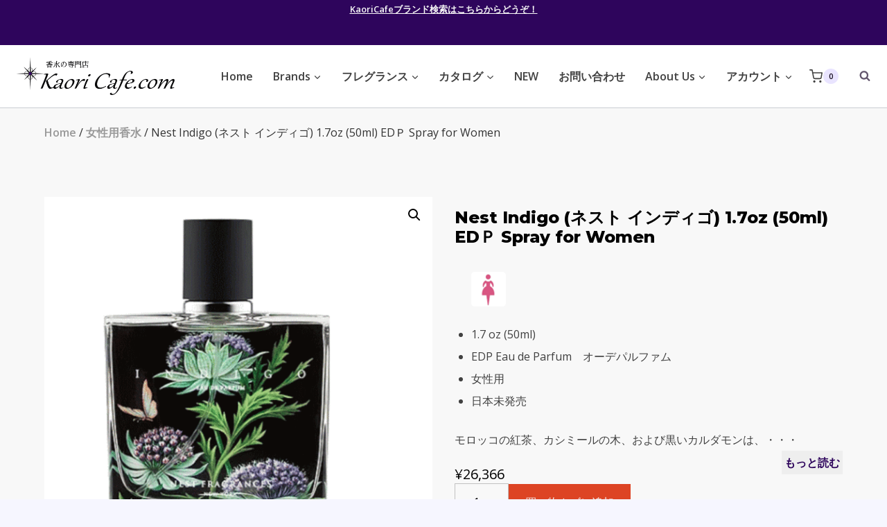

--- FILE ---
content_type: text/html; charset=UTF-8
request_url: https://kaoricafe.com/product/n66554/
body_size: 42748
content:
<!doctype html>
<html lang="ja" class="no-js" itemtype="https://schema.org/IndividualProduct" itemscope>
<head>
	<meta charset="UTF-8">
	<meta name="viewport" content="width=device-width, initial-scale=1, minimum-scale=1">
	<title>Nest  Indigo (ネスト インディゴ) 1.7oz (50ml) EDＰ Spray for Women &#8211; Kaori Cafe.com</title>
<meta name='robots' content='max-image-preview:large' />

<!-- Google Tag Manager for WordPress by gtm4wp.com -->
<script data-cfasync="false" data-pagespeed-no-defer>
	var gtm4wp_datalayer_name = "dataLayer";
	var dataLayer = dataLayer || [];
	const gtm4wp_use_sku_instead = false;
	const gtm4wp_currency = 'JPY';
	const gtm4wp_product_per_impression = 10;
	const gtm4wp_clear_ecommerce = false;
</script>
<!-- End Google Tag Manager for WordPress by gtm4wp.com --><link rel='dns-prefetch' href='//www.google.com' />
<link rel="alternate" type="application/rss+xml" title="Kaori Cafe.com &raquo; フィード" href="https://kaoricafe.com/feed/" />
<link rel="alternate" type="application/rss+xml" title="Kaori Cafe.com &raquo; コメントフィード" href="https://kaoricafe.com/comments/feed/" />
			<script>document.documentElement.classList.remove( 'no-js' );</script>
			<link rel="alternate" title="oEmbed (JSON)" type="application/json+oembed" href="https://kaoricafe.com/wp-json/oembed/1.0/embed?url=https%3A%2F%2Fkaoricafe.com%2Fproduct%2Fn66554%2F" />
<link rel="alternate" title="oEmbed (XML)" type="text/xml+oembed" href="https://kaoricafe.com/wp-json/oembed/1.0/embed?url=https%3A%2F%2Fkaoricafe.com%2Fproduct%2Fn66554%2F&#038;format=xml" />
<style id='wp-img-auto-sizes-contain-inline-css'>
img:is([sizes=auto i],[sizes^="auto," i]){contain-intrinsic-size:3000px 1500px}
/*# sourceURL=wp-img-auto-sizes-contain-inline-css */
</style>
<link rel='stylesheet' id='woocommerce_views-block-style-css-css' href='https://kaoricafe.com/wp-content/plugins/woocommerce-views/public/css/style.css?ver=3.1.5' media='all' />
<style id='wp-emoji-styles-inline-css'>

	img.wp-smiley, img.emoji {
		display: inline !important;
		border: none !important;
		box-shadow: none !important;
		height: 1em !important;
		width: 1em !important;
		margin: 0 0.07em !important;
		vertical-align: -0.1em !important;
		background: none !important;
		padding: 0 !important;
	}
/*# sourceURL=wp-emoji-styles-inline-css */
</style>
<link rel='stylesheet' id='wp-block-library-css' href='https://kaoricafe.com/wp-includes/css/dist/block-library/style.min.css?ver=6.9' media='all' />
<style id='classic-theme-styles-inline-css'>
/*! This file is auto-generated */
.wp-block-button__link{color:#fff;background-color:#32373c;border-radius:9999px;box-shadow:none;text-decoration:none;padding:calc(.667em + 2px) calc(1.333em + 2px);font-size:1.125em}.wp-block-file__button{background:#32373c;color:#fff;text-decoration:none}
/*# sourceURL=/wp-includes/css/classic-themes.min.css */
</style>
<link rel='stylesheet' id='mediaelement-css' href='https://kaoricafe.com/wp-includes/js/mediaelement/mediaelementplayer-legacy.min.css?ver=4.2.17' media='all' />
<link rel='stylesheet' id='wp-mediaelement-css' href='https://kaoricafe.com/wp-includes/js/mediaelement/wp-mediaelement.min.css?ver=6.9' media='all' />
<link rel='stylesheet' id='view_editor_gutenberg_frontend_assets-css' href='https://kaoricafe.com/wp-content/plugins/toolset-blocks/public/css/views-frontend.css?ver=3.6.14' media='all' />
<style id='view_editor_gutenberg_frontend_assets-inline-css'>
.wpv-sort-list-dropdown.wpv-sort-list-dropdown-style-default > span.wpv-sort-list,.wpv-sort-list-dropdown.wpv-sort-list-dropdown-style-default .wpv-sort-list-item {border-color: #cdcdcd;}.wpv-sort-list-dropdown.wpv-sort-list-dropdown-style-default .wpv-sort-list-item a {color: #444;background-color: #fff;}.wpv-sort-list-dropdown.wpv-sort-list-dropdown-style-default a:hover,.wpv-sort-list-dropdown.wpv-sort-list-dropdown-style-default a:focus {color: #000;background-color: #eee;}.wpv-sort-list-dropdown.wpv-sort-list-dropdown-style-default .wpv-sort-list-item.wpv-sort-list-current a {color: #000;background-color: #eee;}
.wpv-sort-list-dropdown.wpv-sort-list-dropdown-style-default > span.wpv-sort-list,.wpv-sort-list-dropdown.wpv-sort-list-dropdown-style-default .wpv-sort-list-item {border-color: #cdcdcd;}.wpv-sort-list-dropdown.wpv-sort-list-dropdown-style-default .wpv-sort-list-item a {color: #444;background-color: #fff;}.wpv-sort-list-dropdown.wpv-sort-list-dropdown-style-default a:hover,.wpv-sort-list-dropdown.wpv-sort-list-dropdown-style-default a:focus {color: #000;background-color: #eee;}.wpv-sort-list-dropdown.wpv-sort-list-dropdown-style-default .wpv-sort-list-item.wpv-sort-list-current a {color: #000;background-color: #eee;}.wpv-sort-list-dropdown.wpv-sort-list-dropdown-style-grey > span.wpv-sort-list,.wpv-sort-list-dropdown.wpv-sort-list-dropdown-style-grey .wpv-sort-list-item {border-color: #cdcdcd;}.wpv-sort-list-dropdown.wpv-sort-list-dropdown-style-grey .wpv-sort-list-item a {color: #444;background-color: #eeeeee;}.wpv-sort-list-dropdown.wpv-sort-list-dropdown-style-grey a:hover,.wpv-sort-list-dropdown.wpv-sort-list-dropdown-style-grey a:focus {color: #000;background-color: #e5e5e5;}.wpv-sort-list-dropdown.wpv-sort-list-dropdown-style-grey .wpv-sort-list-item.wpv-sort-list-current a {color: #000;background-color: #e5e5e5;}
.wpv-sort-list-dropdown.wpv-sort-list-dropdown-style-default > span.wpv-sort-list,.wpv-sort-list-dropdown.wpv-sort-list-dropdown-style-default .wpv-sort-list-item {border-color: #cdcdcd;}.wpv-sort-list-dropdown.wpv-sort-list-dropdown-style-default .wpv-sort-list-item a {color: #444;background-color: #fff;}.wpv-sort-list-dropdown.wpv-sort-list-dropdown-style-default a:hover,.wpv-sort-list-dropdown.wpv-sort-list-dropdown-style-default a:focus {color: #000;background-color: #eee;}.wpv-sort-list-dropdown.wpv-sort-list-dropdown-style-default .wpv-sort-list-item.wpv-sort-list-current a {color: #000;background-color: #eee;}.wpv-sort-list-dropdown.wpv-sort-list-dropdown-style-grey > span.wpv-sort-list,.wpv-sort-list-dropdown.wpv-sort-list-dropdown-style-grey .wpv-sort-list-item {border-color: #cdcdcd;}.wpv-sort-list-dropdown.wpv-sort-list-dropdown-style-grey .wpv-sort-list-item a {color: #444;background-color: #eeeeee;}.wpv-sort-list-dropdown.wpv-sort-list-dropdown-style-grey a:hover,.wpv-sort-list-dropdown.wpv-sort-list-dropdown-style-grey a:focus {color: #000;background-color: #e5e5e5;}.wpv-sort-list-dropdown.wpv-sort-list-dropdown-style-grey .wpv-sort-list-item.wpv-sort-list-current a {color: #000;background-color: #e5e5e5;}.wpv-sort-list-dropdown.wpv-sort-list-dropdown-style-blue > span.wpv-sort-list,.wpv-sort-list-dropdown.wpv-sort-list-dropdown-style-blue .wpv-sort-list-item {border-color: #0099cc;}.wpv-sort-list-dropdown.wpv-sort-list-dropdown-style-blue .wpv-sort-list-item a {color: #444;background-color: #cbddeb;}.wpv-sort-list-dropdown.wpv-sort-list-dropdown-style-blue a:hover,.wpv-sort-list-dropdown.wpv-sort-list-dropdown-style-blue a:focus {color: #000;background-color: #95bedd;}.wpv-sort-list-dropdown.wpv-sort-list-dropdown-style-blue .wpv-sort-list-item.wpv-sort-list-current a {color: #000;background-color: #95bedd;}
/*# sourceURL=view_editor_gutenberg_frontend_assets-inline-css */
</style>
<link rel='stylesheet' id='woocommerce_views_onsale_badge-css' href='https://kaoricafe.com/wp-content/plugins/woocommerce-views/library/toolset/woocommerce-views/res/css/wcviews-onsalebadge.css?ver=3.1.5' media='all' />
<link rel='stylesheet' id='photoswipe-css' href='https://kaoricafe.com/wp-content/plugins/woocommerce/assets/css/photoswipe/photoswipe.min.css?ver=8.7.2' media='all' />
<link rel='stylesheet' id='photoswipe-default-skin-css' href='https://kaoricafe.com/wp-content/plugins/woocommerce/assets/css/photoswipe/default-skin/default-skin.min.css?ver=8.7.2' media='all' />
<style id='woocommerce-inline-inline-css'>
.woocommerce form .form-row .required { visibility: visible; }
/*# sourceURL=woocommerce-inline-inline-css */
</style>
<link rel='stylesheet' id='wc-gateway-linepay-smart-payment-buttons-css' href='https://kaoricafe.com/wp-content/plugins/woocommerce-for-japan/assets/css/linepay_button.css?ver=6.9' media='all' />
<link rel='stylesheet' id='kadence-global-css' href='https://kaoricafe.com/wp-content/themes/kadence/assets/css/global.min.css?ver=1.2.12' media='all' />
<style id='kadence-global-inline-css'>
/* Kadence Base CSS */
:root{--global-palette1:#dd4424;--global-palette2:#2e055c;--global-palette3:#000000;--global-palette4:#0d0416;--global-palette5:#414141;--global-palette6:#63566d;--global-palette7:#e9e4ff;--global-palette8:#f6f6ff;--global-palette9:#f8f8f8;--global-palette9rgb:248, 248, 248;--global-palette-highlight:var(--global-palette1);--global-palette-highlight-alt:var(--global-palette2);--global-palette-highlight-alt2:var(--global-palette9);--global-palette-btn-bg:var(--global-palette1);--global-palette-btn-bg-hover:var(--global-palette2);--global-palette-btn:var(--global-palette8);--global-palette-btn-hover:var(--global-palette8);--global-body-font-family:'Open Sans', var(--global-fallback-font);--global-heading-font-family:Montserrat, var(--global-fallback-font);--global-primary-nav-font-family:inherit;--global-fallback-font:sans-serif;--global-display-fallback-font:sans-serif;--global-content-width:1200px;--global-content-narrow-width:842px;--global-content-edge-padding:1.5rem;--global-content-boxed-padding:2rem;--global-calc-content-width:calc(1200px - var(--global-content-edge-padding) - var(--global-content-edge-padding) );--wp--style--global--content-size:var(--global-calc-content-width);}.wp-site-blocks{--global-vw:calc( 100vw - ( 0.5 * var(--scrollbar-offset)));}body{background:var(--global-palette8);}body, input, select, optgroup, textarea{font-style:normal;font-weight:normal;font-size:16px;line-height:2;font-family:var(--global-body-font-family);color:var(--global-palette5);}.content-bg, body.content-style-unboxed .site{background:var(--global-palette9);}h1,h2,h3,h4,h5,h6{font-family:var(--global-heading-font-family);}h1{font-style:normal;font-weight:800;font-size:38px;line-height:1.2;color:var(--global-palette3);}h2{font-style:normal;font-weight:700;font-size:24px;line-height:1.2;color:var(--global-palette3);}h3{font-style:normal;font-weight:700;font-size:24px;line-height:1.2;color:var(--global-palette3);}h4{font-style:normal;font-weight:700;font-size:24px;color:var(--global-palette5);}h5{font-style:normal;font-weight:700;font-size:16px;line-height:1.5;color:var(--global-palette5);}h6{font-style:normal;font-weight:normal;font-size:12px;line-height:1.5;color:var(--global-palette5);}.entry-hero h1{font-style:normal;font-size:32px;color:var(--global-palette9);}.entry-hero .kadence-breadcrumbs, .entry-hero .search-form{font-style:normal;color:var(--global-palette9);}@media all and (max-width: 767px){h1{font-size:50px;line-height:1.2;}}.entry-hero .kadence-breadcrumbs{max-width:1200px;}.site-container, .site-header-row-layout-contained, .site-footer-row-layout-contained, .entry-hero-layout-contained, .comments-area, .alignfull > .wp-block-cover__inner-container, .alignwide > .wp-block-cover__inner-container{max-width:var(--global-content-width);}.content-width-narrow .content-container.site-container, .content-width-narrow .hero-container.site-container{max-width:var(--global-content-narrow-width);}@media all and (min-width: 1430px){.wp-site-blocks .content-container  .alignwide{margin-left:-115px;margin-right:-115px;width:unset;max-width:unset;}}@media all and (min-width: 1102px){.content-width-narrow .wp-site-blocks .content-container .alignwide{margin-left:-130px;margin-right:-130px;width:unset;max-width:unset;}}.content-style-boxed .wp-site-blocks .entry-content .alignwide{margin-left:calc( -1 * var( --global-content-boxed-padding ) );margin-right:calc( -1 * var( --global-content-boxed-padding ) );}.content-area{margin-top:5rem;margin-bottom:5rem;}@media all and (max-width: 1024px){.content-area{margin-top:3rem;margin-bottom:3rem;}}@media all and (max-width: 767px){.content-area{margin-top:2rem;margin-bottom:2rem;}}@media all and (max-width: 1024px){:root{--global-content-boxed-padding:2rem;}}@media all and (max-width: 767px){:root{--global-content-boxed-padding:1.5rem;}}.entry-content-wrap{padding:2rem;}@media all and (max-width: 1024px){.entry-content-wrap{padding:2rem;}}@media all and (max-width: 767px){.entry-content-wrap{padding:1.5rem;}}.entry.single-entry{box-shadow:0px 15px 15px -10px rgba(0,0,0,0.05);}.entry.loop-entry{box-shadow:0px 15px 15px -10px rgba(0,0,0,0.05);}.loop-entry .entry-content-wrap{padding:2rem;}@media all and (max-width: 1024px){.loop-entry .entry-content-wrap{padding:2rem;}}@media all and (max-width: 767px){.loop-entry .entry-content-wrap{padding:1.5rem;}}button, .button, .wp-block-button__link, input[type="button"], input[type="reset"], input[type="submit"], .fl-button, .elementor-button-wrapper .elementor-button, .wc-block-components-checkout-place-order-button, .wc-block-cart__submit{box-shadow:0px 0px 0px -7px rgba(0,0,0,0);}button:hover, button:focus, button:active, .button:hover, .button:focus, .button:active, .wp-block-button__link:hover, .wp-block-button__link:focus, .wp-block-button__link:active, input[type="button"]:hover, input[type="button"]:focus, input[type="button"]:active, input[type="reset"]:hover, input[type="reset"]:focus, input[type="reset"]:active, input[type="submit"]:hover, input[type="submit"]:focus, input[type="submit"]:active, .elementor-button-wrapper .elementor-button:hover, .elementor-button-wrapper .elementor-button:focus, .elementor-button-wrapper .elementor-button:active, .wc-block-cart__submit:hover{box-shadow:0px 15px 25px -7px rgba(0,0,0,0.1);}.kb-button.kb-btn-global-outline.kb-btn-global-inherit{padding-top:calc(px - 2px);padding-right:calc(px - 2px);padding-bottom:calc(px - 2px);padding-left:calc(px - 2px);}@media all and (min-width: 1025px){.transparent-header .entry-hero .entry-hero-container-inner{padding-top:calc(0px + 90px);}}@media all and (max-width: 1024px){.mobile-transparent-header .entry-hero .entry-hero-container-inner{padding-top:90px;}}@media all and (max-width: 767px){.mobile-transparent-header .entry-hero .entry-hero-container-inner{padding-top:90px;}}#kt-scroll-up-reader, #kt-scroll-up{border-radius:20px 20px 20px 20px;bottom:30px;font-size:1.2em;padding:0.4em 0.4em 0.4em 0.4em;}#kt-scroll-up-reader.scroll-up-side-right, #kt-scroll-up.scroll-up-side-right{right:30px;}#kt-scroll-up-reader.scroll-up-side-left, #kt-scroll-up.scroll-up-side-left{left:30px;}
/* Kadence Header CSS */
@media all and (max-width: 1024px){.mobile-transparent-header #masthead{position:absolute;left:0px;right:0px;z-index:100;}.kadence-scrollbar-fixer.mobile-transparent-header #masthead{right:var(--scrollbar-offset,0);}.mobile-transparent-header #masthead, .mobile-transparent-header .site-top-header-wrap .site-header-row-container-inner, .mobile-transparent-header .site-main-header-wrap .site-header-row-container-inner, .mobile-transparent-header .site-bottom-header-wrap .site-header-row-container-inner{background:transparent;}.site-header-row-tablet-layout-fullwidth, .site-header-row-tablet-layout-standard{padding:0px;}}@media all and (min-width: 1025px){.transparent-header #masthead{position:absolute;left:0px;right:0px;z-index:100;}.transparent-header.kadence-scrollbar-fixer #masthead{right:var(--scrollbar-offset,0);}.transparent-header #masthead, .transparent-header .site-top-header-wrap .site-header-row-container-inner, .transparent-header .site-main-header-wrap .site-header-row-container-inner, .transparent-header .site-bottom-header-wrap .site-header-row-container-inner{background:transparent;}}.site-branding a.brand img{max-width:228px;}.site-branding a.brand img.svg-logo-image{width:228px;}@media all and (max-width: 1024px){.site-branding a.brand img{max-width:50px;}.site-branding a.brand img.svg-logo-image{width:50px;}}@media all and (max-width: 767px){.site-branding a.brand img{max-width:145px;}.site-branding a.brand img.svg-logo-image{width:145px;}}.site-branding{padding:0px 0px 0px 0px;}@media all and (max-width: 1024px){.site-branding .site-title{font-size:20px;}}@media all and (max-width: 767px){.site-branding .site-title{font-size:18px;}}#masthead, #masthead .kadence-sticky-header.item-is-fixed:not(.item-at-start):not(.site-header-row-container):not(.site-main-header-wrap), #masthead .kadence-sticky-header.item-is-fixed:not(.item-at-start) > .site-header-row-container-inner{background:#ffffff;}@media all and (max-width: 1024px){#masthead, #masthead .kadence-sticky-header.item-is-fixed:not(.item-at-start):not(.site-header-row-container):not(.site-main-header-wrap), #masthead .kadence-sticky-header.item-is-fixed:not(.item-at-start) > .site-header-row-container-inner{background:var(--global-palette9);}}.site-main-header-wrap .site-header-row-container-inner{border-bottom:1px solid rgba(45,62,80,0.25);}.site-main-header-inner-wrap{min-height:90px;}.site-top-header-wrap .site-header-row-container-inner{background:var(--global-palette2);}.site-top-header-inner-wrap{min-height:0px;}.header-navigation[class*="header-navigation-style-underline"] .header-menu-container.primary-menu-container>ul>li>a:after{width:calc( 100% - 1.8em);}.main-navigation .primary-menu-container > ul > li.menu-item > a{padding-left:calc(1.8em / 2);padding-right:calc(1.8em / 2);padding-top:0.01em;padding-bottom:0.01em;color:var(--global-palette5);}.main-navigation .primary-menu-container > ul > li.menu-item .dropdown-nav-special-toggle{right:calc(1.8em / 2);}.main-navigation .primary-menu-container > ul li.menu-item > a{font-style:normal;font-weight:600;}.main-navigation .primary-menu-container > ul > li.menu-item > a:hover{color:var(--global-palette1);}.main-navigation .primary-menu-container > ul > li.menu-item.current-menu-item > a{color:var(--global-palette2);}.header-navigation .header-menu-container ul ul.sub-menu, .header-navigation .header-menu-container ul ul.submenu{background:var(--global-palette8);box-shadow:0px 20px 20px -15px rgba(0,0,0,0.35);}.header-navigation .header-menu-container ul ul li.menu-item, .header-menu-container ul.menu > li.kadence-menu-mega-enabled > ul > li.menu-item > a{border-bottom:1px solid var(--global-palette8);}.header-navigation .header-menu-container ul ul li.menu-item > a{width:200px;padding-top:0.6em;padding-bottom:0.6em;color:var(--global-palette5);font-style:normal;font-weight:600;font-size:16px;}.header-navigation .header-menu-container ul ul li.menu-item > a:hover{color:var(--global-palette1);background:var(--global-palette9);}.header-navigation .header-menu-container ul ul li.menu-item.current-menu-item > a{color:var(--global-palette2);background:var(--global-palette8);}.mobile-toggle-open-container .menu-toggle-open, .mobile-toggle-open-container .menu-toggle-open:focus{color:var(--global-palette5);padding:0.4em 0.6em 0.4em 0.6em;font-size:14px;}.mobile-toggle-open-container .menu-toggle-open.menu-toggle-style-bordered{border:1px solid currentColor;}.mobile-toggle-open-container .menu-toggle-open .menu-toggle-icon{font-size:20px;}.mobile-toggle-open-container .menu-toggle-open:hover, .mobile-toggle-open-container .menu-toggle-open:focus-visible{color:var(--global-palette-highlight);}.mobile-navigation ul li{font-style:normal;font-size:18px;line-height:1;}.mobile-navigation ul li a{padding-top:1em;padding-bottom:1em;}.mobile-navigation ul li > a, .mobile-navigation ul li.menu-item-has-children > .drawer-nav-drop-wrap{color:var(--global-palette3);}.mobile-navigation ul li.current-menu-item > a, .mobile-navigation ul li.current-menu-item.menu-item-has-children > .drawer-nav-drop-wrap{color:var(--global-palette-highlight);}.mobile-navigation ul li.menu-item-has-children .drawer-nav-drop-wrap, .mobile-navigation ul li:not(.menu-item-has-children) a{border-bottom:1px solid rgba(101,101,101,0.2);}.mobile-navigation:not(.drawer-navigation-parent-toggle-true) ul li.menu-item-has-children .drawer-nav-drop-wrap button{border-left:1px solid rgba(101,101,101,0.2);}#mobile-drawer .drawer-inner, #mobile-drawer.popup-drawer-layout-fullwidth.popup-drawer-animation-slice .pop-portion-bg, #mobile-drawer.popup-drawer-layout-fullwidth.popup-drawer-animation-slice.pop-animated.show-drawer .drawer-inner{background:var(--global-palette7);}#mobile-drawer .drawer-header .drawer-toggle{padding:0.6em 0.15em 0.6em 0.15em;font-size:24px;}#mobile-drawer .drawer-header .drawer-toggle, #mobile-drawer .drawer-header .drawer-toggle:focus{color:var(--global-palette1);}.header-html{font-style:normal;font-size:13px;color:#ffffff;}.header-html a{color:var(--global-palette9);}.header-html a:hover{color:var(--global-palette9);}.site-header-item .header-cart-wrap .header-cart-inner-wrap .header-cart-button:hover{color:var(--global-palette2);}.search-toggle-open-container .search-toggle-open{color:var(--global-palette6);padding:0px 0px 0px 20px;margin:0px 0px 0px 0px;}.search-toggle-open-container .search-toggle-open.search-toggle-style-bordered{border:2px solid currentColor;}.search-toggle-open-container .search-toggle-open:hover, .search-toggle-open-container .search-toggle-open:focus{color:var(--global-palette-highlight);}#search-drawer .drawer-inner .drawer-content form input.search-field, #search-drawer .drawer-inner .drawer-content form .kadence-search-icon-wrap, #search-drawer .drawer-header{color:var(--global-palette4);}#search-drawer .drawer-inner .drawer-content form input.search-field:focus, #search-drawer .drawer-inner .drawer-content form input.search-submit:hover ~ .kadence-search-icon-wrap, #search-drawer .drawer-inner .drawer-content form button[type="submit"]:hover ~ .kadence-search-icon-wrap{color:var(--global-palette3);}#search-drawer .drawer-inner{background:rgba(46,5,92,0);}
/* Kadence Footer CSS */
#colophon{background:var(--global-palette2);}.site-top-footer-wrap .site-footer-row-container-inner{font-style:normal;font-size:15px;line-height:1.9;letter-spacing:0em;color:var(--global-palette7);}.site-footer .site-top-footer-wrap a:not(.button):not(.wp-block-button__link):not(.wp-element-button){color:var(--global-palette7);}.site-footer .site-top-footer-wrap a:not(.button):not(.wp-block-button__link):not(.wp-element-button):hover{color:var(--global-palette7);}.site-top-footer-inner-wrap{padding-top:90px;padding-bottom:60px;grid-column-gap:30px;grid-row-gap:30px;}.site-top-footer-inner-wrap .widget{margin-bottom:30px;}.site-top-footer-inner-wrap .widget-area .widget-title{font-style:normal;font-size:15px;line-height:1.5;color:var(--global-palette9);}.site-top-footer-inner-wrap .site-footer-section:not(:last-child):after{border-right:1px none var(--global-palette9);right:calc(-30px / 2);}@media all and (max-width: 767px){.site-top-footer-inner-wrap{padding-top:60px;}}.site-bottom-footer-wrap .site-footer-row-container-inner{font-style:normal;font-size:12px;color:rgba(255,255,255,0.5);border-top:1px solid rgba(237,242,247,0.15);}.site-footer .site-bottom-footer-wrap a:where(:not(.button):not(.wp-block-button__link):not(.wp-element-button)){color:var(--global-palette1);}.site-footer .site-bottom-footer-wrap a:where(:not(.button):not(.wp-block-button__link):not(.wp-element-button)):hover{color:var(--global-palette9);}.site-bottom-footer-inner-wrap{padding-top:30px;padding-bottom:30px;grid-column-gap:30px;}.site-bottom-footer-inner-wrap .widget{margin-bottom:30px;}.site-bottom-footer-inner-wrap .widget-area .widget-title{font-style:normal;color:var(--global-palette9);}.site-bottom-footer-inner-wrap .site-footer-section:not(:last-child):after{right:calc(-30px / 2);}#colophon .footer-html{margin:1em 0em 1em 0em;}
/* Kadence Woo CSS */
.entry-hero.product-hero-section .entry-header{min-height:200px;}.product-title .kadence-breadcrumbs{font-style:normal;font-weight:regular;font-size:15px;line-height:1.65;font-family:-apple-system,BlinkMacSystemFont,"Segoe UI",Roboto,Oxygen-Sans,Ubuntu,Cantarell,"Helvetica Neue",sans-serif, "Apple Color Emoji", "Segoe UI Emoji", "Segoe UI Symbol";color:rgba(101,101,101,0.6);}.product-title .single-category{font-weight:700;font-size:32px;line-height:1.5;color:var(--global-palette3);}.wp-site-blocks .product-hero-section .extra-title{font-weight:700;font-size:32px;line-height:1.5;}.woocommerce div.product .product_title{font-style:normal;font-weight:300;font-size:40px;color:var(--global-palette3);}.woocommerce div.product .product-single-category{font-style:normal;}@media all and (max-width: 767px){.woocommerce ul.products:not(.products-list-view), .wp-site-blocks .wc-block-grid:not(.has-2-columns):not(.has-1-columns) .wc-block-grid__products{grid-template-columns:repeat(2, minmax(0, 1fr));column-gap:0.5rem;grid-row-gap:0.5rem;}}.product-archive-hero-section .entry-hero-container-inner{background:var(--global-palette6);border-top:12px solid var(--global-palette2);border-bottom:6px solid var(--global-palette2);}.entry-hero.product-archive-hero-section .entry-header{min-height:100px;}.product-archive-hero-section .hero-section-overlay{background:var(--global-palette2);}.wp-site-blocks .product-archive-title h1{color:#ffffff;}.product-archive-title .kadence-breadcrumbs{color:var(--global-palette8);}.product-archive-title .kadence-breadcrumbs a:hover{color:var(--global-palette7);}.product-archive-title .archive-description{color:var(--global-palette8);}.product-archive-title .archive-description a:hover{color:var(--global-palette7);}.woocommerce ul.products li.product h3, .woocommerce ul.products li.product .product-details .woocommerce-loop-product__title, .woocommerce ul.products li.product .product-details .woocommerce-loop-category__title, .wc-block-grid__products .wc-block-grid__product .wc-block-grid__product-title{font-style:normal;}.woocommerce ul.products li.product .product-details .price, .wc-block-grid__products .wc-block-grid__product .wc-block-grid__product-price{font-style:normal;font-weight:600;font-size:16px;}.woocommerce ul.products.woo-archive-btn-button .product-action-wrap .button:not(.kb-button), .woocommerce ul.products li.woo-archive-btn-button .button:not(.kb-button), .wc-block-grid__product.woo-archive-btn-button .product-details .wc-block-grid__product-add-to-cart .wp-block-button__link{border:2px none transparent;box-shadow:0px 0px 0px 0px rgba(0,0,0,0.0);}.woocommerce ul.products.woo-archive-btn-button .product-action-wrap .button:not(.kb-button):hover, .woocommerce ul.products li.woo-archive-btn-button .button:not(.kb-button):hover, .wc-block-grid__product.woo-archive-btn-button .product-details .wc-block-grid__product-add-to-cart .wp-block-button__link:hover{box-shadow:0px 0px 0px 0px rgba(0,0,0,0);}
/*# sourceURL=kadence-global-inline-css */
</style>
<link rel='stylesheet' id='kadence-header-css' href='https://kaoricafe.com/wp-content/themes/kadence/assets/css/header.min.css?ver=1.2.12' media='all' />
<link rel='stylesheet' id='kadence-content-css' href='https://kaoricafe.com/wp-content/themes/kadence/assets/css/content.min.css?ver=1.2.12' media='all' />
<link rel='stylesheet' id='kadence-woocommerce-css' href='https://kaoricafe.com/wp-content/themes/kadence/assets/css/woocommerce.min.css?ver=1.2.12' media='all' />
<link rel='stylesheet' id='kadence-footer-css' href='https://kaoricafe.com/wp-content/themes/kadence/assets/css/footer.min.css?ver=1.2.12' media='all' />
<link rel='stylesheet' id='toolset_bootstrap_styles-css' href='https://kaoricafe.com/wp-content/plugins/cred-frontend-editor/vendor/toolset/toolset-common/res/lib/bootstrap3/css/bootstrap.css?ver=4.4.8' media='screen' />
<link rel='stylesheet' id='dashicons-css' href='https://kaoricafe.com/wp-includes/css/dashicons.min.css?ver=6.9' media='all' />
<link rel='stylesheet' id='toolset-select2-css-css' href='https://kaoricafe.com/wp-content/plugins/cred-frontend-editor/vendor/toolset/toolset-common/res/lib/select2/select2.css?ver=6.9' media='screen' />
<style id='kadence-blocks-global-variables-inline-css'>
:root {--global-kb-font-size-sm:clamp(0.8rem, 0.73rem + 0.217vw, 0.9rem);--global-kb-font-size-md:clamp(1.1rem, 0.995rem + 0.326vw, 1.25rem);--global-kb-font-size-lg:clamp(1.75rem, 1.576rem + 0.543vw, 2rem);--global-kb-font-size-xl:clamp(2.25rem, 1.728rem + 1.63vw, 3rem);--global-kb-font-size-xxl:clamp(2.5rem, 1.456rem + 3.26vw, 4rem);--global-kb-font-size-xxxl:clamp(2.75rem, 0.489rem + 7.065vw, 6rem);}
/*# sourceURL=kadence-blocks-global-variables-inline-css */
</style>
<script id="toolset-common-es-frontend-js-extra">
var tcesData = {"bodyIdToSelectors":"tbcss"};
//# sourceURL=toolset-common-es-frontend-js-extra
</script>
<script src="https://kaoricafe.com/wp-content/plugins/cred-frontend-editor/vendor/toolset/common-es/public/toolset-common-es-frontend.js?ver=172000" id="toolset-common-es-frontend-js"></script>
<script src="https://kaoricafe.com/wp-includes/js/jquery/jquery.min.js?ver=3.7.1" id="jquery-core-js"></script>
<script src="https://kaoricafe.com/wp-includes/js/jquery/jquery-migrate.min.js?ver=3.4.1" id="jquery-migrate-js"></script>
<script src="https://kaoricafe.com/wp-content/plugins/woocommerce-views/library/toolset/woocommerce-views/res/js/wcviews-frontend.js?ver=3.1.5" id="woocommerce_views_frontend_js-js"></script>
<script src="https://kaoricafe.com/wp-content/plugins/woocommerce/assets/js/jquery-blockui/jquery.blockUI.min.js?ver=2.7.0-wc.8.7.2" id="jquery-blockui-js" defer data-wp-strategy="defer"></script>
<script id="wc-add-to-cart-js-extra">
var wc_add_to_cart_params = {"ajax_url":"/wp-admin/admin-ajax.php","wc_ajax_url":"/?wc-ajax=%%endpoint%%","i18n_view_cart":"View cart","cart_url":"https://kaoricafe.com/cart/","is_cart":"","cart_redirect_after_add":"no"};
//# sourceURL=wc-add-to-cart-js-extra
</script>
<script src="https://kaoricafe.com/wp-content/plugins/woocommerce/assets/js/frontend/add-to-cart.min.js?ver=8.7.2" id="wc-add-to-cart-js" defer data-wp-strategy="defer"></script>
<script src="https://kaoricafe.com/wp-content/plugins/woocommerce/assets/js/zoom/jquery.zoom.min.js?ver=1.7.21-wc.8.7.2" id="zoom-js" defer data-wp-strategy="defer"></script>
<script src="https://kaoricafe.com/wp-content/plugins/woocommerce/assets/js/flexslider/jquery.flexslider.min.js?ver=2.7.2-wc.8.7.2" id="flexslider-js" defer data-wp-strategy="defer"></script>
<script src="https://kaoricafe.com/wp-content/plugins/woocommerce/assets/js/photoswipe/photoswipe.min.js?ver=4.1.1-wc.8.7.2" id="photoswipe-js" defer data-wp-strategy="defer"></script>
<script src="https://kaoricafe.com/wp-content/plugins/woocommerce/assets/js/photoswipe/photoswipe-ui-default.min.js?ver=4.1.1-wc.8.7.2" id="photoswipe-ui-default-js" defer data-wp-strategy="defer"></script>
<script id="wc-single-product-js-extra">
var wc_single_product_params = {"i18n_required_rating_text":"Please select a rating","review_rating_required":"yes","flexslider":{"rtl":false,"animation":"slide","smoothHeight":true,"directionNav":false,"controlNav":"thumbnails","slideshow":false,"animationSpeed":500,"animationLoop":false,"allowOneSlide":false},"zoom_enabled":"1","zoom_options":[],"photoswipe_enabled":"1","photoswipe_options":{"shareEl":false,"closeOnScroll":false,"history":false,"hideAnimationDuration":0,"showAnimationDuration":0},"flexslider_enabled":"1"};
//# sourceURL=wc-single-product-js-extra
</script>
<script src="https://kaoricafe.com/wp-content/plugins/woocommerce/assets/js/frontend/single-product.min.js?ver=8.7.2" id="wc-single-product-js" defer data-wp-strategy="defer"></script>
<script src="https://kaoricafe.com/wp-content/plugins/woocommerce/assets/js/js-cookie/js.cookie.min.js?ver=2.1.4-wc.8.7.2" id="js-cookie-js" defer data-wp-strategy="defer"></script>
<script id="woocommerce-js-extra">
var woocommerce_params = {"ajax_url":"/wp-admin/admin-ajax.php","wc_ajax_url":"/?wc-ajax=%%endpoint%%"};
//# sourceURL=woocommerce-js-extra
</script>
<script src="https://kaoricafe.com/wp-content/plugins/woocommerce/assets/js/frontend/woocommerce.min.js?ver=8.7.2" id="woocommerce-js" defer data-wp-strategy="defer"></script>
<link rel="https://api.w.org/" href="https://kaoricafe.com/wp-json/" /><link rel="alternate" title="JSON" type="application/json" href="https://kaoricafe.com/wp-json/wp/v2/product/10998" /><link rel="EditURI" type="application/rsd+xml" title="RSD" href="https://kaoricafe.com/xmlrpc.php?rsd" />
<meta name="generator" content="WordPress 6.9" />
<meta name="generator" content="WooCommerce 8.7.2" />
<link rel="canonical" href="https://kaoricafe.com/product/n66554/" />
<link rel='shortlink' href='https://kaoricafe.com/?p=10998' />
<!-- Starting: WooCommerce Conversion Tracking (https://wordpress.org/plugins/woocommerce-conversion-tracking/) -->
        <script async src="https://www.googletagmanager.com/gtag/js?id=AW-328361185"></script>
        <script>
            window.dataLayer = window.dataLayer || [];
            function gtag(){dataLayer.push(arguments)};
            gtag('js', new Date());

            gtag('config', 'AW-328361185');
        </script>
        <!-- End: WooCommerce Conversion Tracking Codes -->

<!-- Google Tag Manager for WordPress by gtm4wp.com -->
<!-- GTM Container placement set to manual -->
<script data-cfasync="false" data-pagespeed-no-defer type="text/javascript">
	var dataLayer_content = {"pagePostType":"product","pagePostType2":"single-product","pagePostAuthor":"mktadmin2006","customerTotalOrders":0,"customerTotalOrderValue":0,"customerFirstName":"","customerLastName":"","customerBillingFirstName":"","customerBillingLastName":"","customerBillingCompany":"","customerBillingAddress1":"","customerBillingAddress2":"","customerBillingCity":"","customerBillingState":"","customerBillingPostcode":"","customerBillingCountry":"","customerBillingEmail":"","customerBillingEmailHash":"e3b0c44298fc1c149afbf4c8996fb92427ae41e4649b934ca495991b7852b855","customerBillingPhone":"","customerShippingFirstName":"","customerShippingLastName":"","customerShippingCompany":"","customerShippingAddress1":"","customerShippingAddress2":"","customerShippingCity":"","customerShippingState":"","customerShippingPostcode":"","customerShippingCountry":"","productRatingCounts":[],"productAverageRating":0,"productReviewCount":0,"productType":"simple","productIsVariable":0};
	dataLayer.push( dataLayer_content );
</script>
<script data-cfasync="false">
(function(w,d,s,l,i){w[l]=w[l]||[];w[l].push({'gtm.start':
new Date().getTime(),event:'gtm.js'});var f=d.getElementsByTagName(s)[0],
j=d.createElement(s),dl=l!='dataLayer'?'&l='+l:'';j.async=true;j.src=
'//www.googletagmanager.com/gtm.js?id='+i+dl;f.parentNode.insertBefore(j,f);
})(window,document,'script','dataLayer','GTM-N3JXDQD');
</script>
<!-- End Google Tag Manager for WordPress by gtm4wp.com -->	<noscript><style>.woocommerce-product-gallery{ opacity: 1 !important; }</style></noscript>
	 <script> window.addEventListener("load",function(){ var c={script:false,link:false}; function ls(s) { if(!['script','link'].includes(s)||c[s]){return;}c[s]=true; var d=document,f=d.getElementsByTagName(s)[0],j=d.createElement(s); if(s==='script'){j.async=true;j.src='https://kaoricafe.com/wp-content/plugins/toolset-blocks/vendor/toolset/blocks/public/js/frontend.js?v=1.6.10';}else{ j.rel='stylesheet';j.href='https://kaoricafe.com/wp-content/plugins/toolset-blocks/vendor/toolset/blocks/public/css/style.css?v=1.6.10';} f.parentNode.insertBefore(j, f); }; function ex(){ls('script');ls('link')} window.addEventListener("scroll", ex, {once: true}); if (('IntersectionObserver' in window) && ('IntersectionObserverEntry' in window) && ('intersectionRatio' in window.IntersectionObserverEntry.prototype)) { var i = 0, fb = document.querySelectorAll("[class^='tb-']"), o = new IntersectionObserver(es => { es.forEach(e => { o.unobserve(e.target); if (e.intersectionRatio > 0) { ex();o.disconnect();}else{ i++;if(fb.length>i){o.observe(fb[i])}} }) }); if (fb.length) { o.observe(fb[i]) } } }) </script>
	<noscript>
		<link rel="stylesheet" href="https://kaoricafe.com/wp-content/plugins/toolset-blocks/vendor/toolset/blocks/public/css/style.css">
	</noscript><link rel='stylesheet' id='kadence-fonts-css' href='https://fonts.googleapis.com/css?family=Open%20Sans:regular,700,800,600,300%7CMontserrat:800,700,regular&#038;display=swap' media='all' />
<link rel="icon" href="https://kaoricafe.com/wp-content/uploads/2021/06/cropped-Imagekcafe2-32x32.gif" sizes="32x32" />
<link rel="icon" href="https://kaoricafe.com/wp-content/uploads/2021/06/cropped-Imagekcafe2-192x192.gif" sizes="192x192" />
<link rel="apple-touch-icon" href="https://kaoricafe.com/wp-content/uploads/2021/06/cropped-Imagekcafe2-180x180.gif" />
<meta name="msapplication-TileImage" content="https://kaoricafe.com/wp-content/uploads/2021/06/cropped-Imagekcafe2-270x270.gif" />
		<style id="wp-custom-css">
			
.aroma-box {
    width: 150px;
    height: 150px;
    padding: 40% 0%;
    text-align: center;
}
.aroma-box h4 {
	color:#fff;
  	font-weight:800;
  	background-color:#11111178;
  	font-size:17px;
}
.aroma-box h4 a {
	text-decoration:underline;
}

a {
	color:#2E055C;
}

ul.pagination > li.active > span{
    color: black !important;
}
.pagination-dots a{
	color:#2e055c;
}


.wpv-pagination-nav-links-container .page-link {
	border:1px solid #2e055c;
}
.wpv-pagination-nav-links-container .page-link a:hover {
		border:1px solid #2e055c;
}

/* search  */

#search-drawer .drawer-inner form {
	background-color:#fff;
}


#search-drawer .drawer-inner .drawer-content form input.search-field {
	color:#111;
}



.popup-drawer .drawer-header .drawer-toggle {	.	     background-color: #fff;
}

/* ---- Woocommerce --- */

.woocommerce-shipping-destination {
	display:none;	
}

/* ----- search ---- */

.popup-drawer .drawer-header .drawer-toggle {
	color:#fff;
  font-size: 2em;
  border: 2px solid;
	width: 30px;
	height: 10px;
	margin-top:24px;
	margin-right:12px;
	
}

/*---- archive descritpion -----*/

.archive-description p {
	color:#fff;
	margin:0px 0px 6px 0px;
}
.kadence-breadcrumbs {
	margin:0.5em 0em;
}

/* ----- -------*/

.wc-block-grid__product .wc-block-grid__product-title {
	font-size:14px;
}

/* ----- widget ----- */

.widget_calendar .calendar-style th {
	background-color:#2E055C;
	color:#fff;
}

.widget_calendar .calendar-style .pad {
	background-color:#eee;
}

.widget_calendar .calendar-style td {
	color:#aaa;
}

.widget_calendar .calendar-style a {
  color:#523278;
	font-weight:900;
}

/* --- single post calendar widget ---- */

.wp-block-calendar tr th {
	background-color:#2E055C;
	color:#fff;
}

.wp-block-calendar #wp-calendar .calendar-style th {
	background-color:#523278;
	color:#fff;
}

.wp-block-calendar tr .pad {
	background-color:#eee;
}

.wp-block-calendar tr td {
	color:#aaa;
}

.wp-block-calendar tr a {
  color:#523278;
	font-weight:900;
}
		</style>
		</head>

<body class="wp-singular product-template-default single single-product postid-10998 wp-custom-logo wp-embed-responsive wp-theme-kadence wp-child-theme-kadance_child theme-kadence woocommerce woocommerce-page woocommerce-no-js footer-on-bottom hide-focus-outline link-style-no-underline content-title-style-normal content-width-fullwidth content-style-unboxed content-vertical-padding-hide non-transparent-header mobile-non-transparent-header product-tab-style-normal product-variation-style-horizontal kadence-cart-button-normal views-template-template-for--1">

<!-- GTM Container placement set to manual -->
<!-- Google Tag Manager (noscript) -->
				<noscript><iframe src="https://www.googletagmanager.com/ns.html?id=GTM-N3JXDQD" height="0" width="0" style="display:none;visibility:hidden" aria-hidden="true"></iframe></noscript>
<!-- End Google Tag Manager (noscript) --><div id="wrapper" class="site wp-site-blocks">
			<a class="skip-link screen-reader-text scroll-ignore" href="#main">Skip to content</a>
		<header id="masthead" class="site-header" role="banner" itemtype="https://schema.org/WPHeader" itemscope>
	<div id="main-header" class="site-header-wrap">
		<div class="site-header-inner-wrap">
			<div class="site-header-upper-wrap">
				<div class="site-header-upper-inner-wrap">
					<div class="site-top-header-wrap site-header-row-container site-header-focus-item site-header-row-layout-standard" data-section="kadence_customizer_header_top">
	<div class="site-header-row-container-inner">
				<div class="site-container">
			<div class="site-top-header-inner-wrap site-header-row site-header-row-only-center-column site-header-row-center-column">
													<div class="site-header-top-section-center site-header-section site-header-section-center">
						<div class="site-header-item site-header-focus-item" data-section="kadence_customizer_header_html">
	<div class="header-html inner-link-style-normal"><div class="header-html-inner"><p><a href="https://kaoricafe.com/search-by-brand-abc/">KaoriCafeブランド検索はこちらからどうぞ！</a></p>
<p>&nbsp;</p>
</div></div></div><!-- data-section="header_html" -->
					</div>
											</div>
		</div>
	</div>
</div>
<div class="site-main-header-wrap site-header-row-container site-header-focus-item site-header-row-layout-fullwidth kadence-sticky-header" data-section="kadence_customizer_header_main" data-reveal-scroll-up="false" data-shrink="true" data-shrink-height="60">
	<div class="site-header-row-container-inner">
				<div class="site-container">
			<div class="site-main-header-inner-wrap site-header-row site-header-row-has-sides site-header-row-no-center">
									<div class="site-header-main-section-left site-header-section site-header-section-left">
						<div class="site-header-item site-header-focus-item" data-section="title_tagline">
	<div class="site-branding branding-layout-standard site-brand-logo-only"><a class="brand has-logo-image" href="https://kaoricafe.com/" rel="home"><img width="1800" height="424" src="https://kaoricafe.com/wp-content/uploads/2021/06/logo1800x424.gif" class="custom-logo" alt="Kaori Cafe" decoding="async" fetchpriority="high" /></a></div></div><!-- data-section="title_tagline" -->
					</div>
																	<div class="site-header-main-section-right site-header-section site-header-section-right">
						<div class="site-header-item site-header-focus-item site-header-item-main-navigation header-navigation-layout-stretch-false header-navigation-layout-fill-stretch-false" data-section="kadence_customizer_primary_navigation">
		<nav id="site-navigation" class="main-navigation header-navigation nav--toggle-sub header-navigation-style-underline header-navigation-dropdown-animation-fade-up" role="navigation" aria-label="Primary Navigation">
				<div class="primary-menu-container header-menu-container">
			<ul id="primary-menu" class="menu"><li id="menu-item-19147" class="menu-item menu-item-type-post_type menu-item-object-page menu-item-home menu-item-19147"><a href="https://kaoricafe.com/">Home</a></li>
<li id="menu-item-15662" class="menu-item menu-item-type-custom menu-item-object-custom menu-item-has-children menu-item-15662"><a href="#"><span class="nav-drop-title-wrap">Brands<span class="dropdown-nav-toggle"><span class="kadence-svg-iconset svg-baseline"><svg aria-hidden="true" class="kadence-svg-icon kadence-arrow-down-svg" fill="currentColor" version="1.1" xmlns="http://www.w3.org/2000/svg" width="24" height="24" viewBox="0 0 24 24"><title>Expand</title><path d="M5.293 9.707l6 6c0.391 0.391 1.024 0.391 1.414 0l6-6c0.391-0.391 0.391-1.024 0-1.414s-1.024-0.391-1.414 0l-5.293 5.293-5.293-5.293c-0.391-0.391-1.024-0.391-1.414 0s-0.391 1.024 0 1.414z"></path>
				</svg></span></span></span></a>
<ul class="sub-menu">
	<li id="menu-item-12949" class="menu-item menu-item-type-post_type menu-item-object-page menu-item-12949"><a href="https://kaoricafe.com/brands/">Brands</a></li>
	<li id="menu-item-961" class="menu-item menu-item-type-post_type menu-item-object-page current_page_parent menu-item-961"><a href="https://kaoricafe.com/shop/">全商品</a></li>
	<li id="menu-item-4385" class="menu-item menu-item-type-post_type menu-item-object-page menu-item-4385"><a href="https://kaoricafe.com/top-sellers/">売れ筋商品</a></li>
	<li id="menu-item-4386" class="menu-item menu-item-type-post_type menu-item-object-page menu-item-4386"><a href="https://kaoricafe.com/sale/">Sale</a></li>
</ul>
</li>
<li id="menu-item-4354" class="menu-item menu-item-type-custom menu-item-object-custom menu-item-has-children menu-item-4354"><a href="#"><span class="nav-drop-title-wrap">フレグランス<span class="dropdown-nav-toggle"><span class="kadence-svg-iconset svg-baseline"><svg aria-hidden="true" class="kadence-svg-icon kadence-arrow-down-svg" fill="currentColor" version="1.1" xmlns="http://www.w3.org/2000/svg" width="24" height="24" viewBox="0 0 24 24"><title>Expand</title><path d="M5.293 9.707l6 6c0.391 0.391 1.024 0.391 1.414 0l6-6c0.391-0.391 0.391-1.024 0-1.414s-1.024-0.391-1.414 0l-5.293 5.293-5.293-5.293c-0.391-0.391-1.024-0.391-1.414 0s-0.391 1.024 0 1.414z"></path>
				</svg></span></span></span></a>
<ul class="sub-menu">
	<li id="menu-item-4362" class="menu-item menu-item-type-taxonomy menu-item-object-aroma current-product-ancestor current-menu-parent current-product-parent menu-item-4362"><a href="https://kaoricafe.com/aroma/floral/">フローラル</a></li>
	<li id="menu-item-4358" class="menu-item menu-item-type-taxonomy menu-item-object-aroma menu-item-4358"><a href="https://kaoricafe.com/aroma/ctrus/">シトラス</a></li>
	<li id="menu-item-4361" class="menu-item menu-item-type-taxonomy menu-item-object-aroma current-product-ancestor current-menu-parent current-product-parent menu-item-4361"><a href="https://kaoricafe.com/aroma/fruity/">フルーティー</a></li>
	<li id="menu-item-4364" class="menu-item menu-item-type-taxonomy menu-item-object-aroma menu-item-4364"><a href="https://kaoricafe.com/aroma/tree/">樹木の香り</a></li>
	<li id="menu-item-4363" class="menu-item menu-item-type-taxonomy menu-item-object-aroma menu-item-4363"><a href="https://kaoricafe.com/aroma/marine/">マリン</a></li>
	<li id="menu-item-4357" class="menu-item menu-item-type-taxonomy menu-item-object-aroma menu-item-4357"><a href="https://kaoricafe.com/aroma/green/">グリーン</a></li>
	<li id="menu-item-4360" class="menu-item menu-item-type-taxonomy menu-item-object-aroma menu-item-4360"><a href="https://kaoricafe.com/aroma/harb/">ハーブ</a></li>
	<li id="menu-item-4355" class="menu-item menu-item-type-taxonomy menu-item-object-aroma current-product-ancestor current-menu-parent current-product-parent menu-item-4355"><a href="https://kaoricafe.com/aroma/animal/">アニマル</a></li>
	<li id="menu-item-4359" class="menu-item menu-item-type-taxonomy menu-item-object-aroma menu-item-4359"><a href="https://kaoricafe.com/aroma/spices/">スパイス</a></li>
	<li id="menu-item-4356" class="menu-item menu-item-type-taxonomy menu-item-object-aroma current-product-ancestor current-menu-parent current-product-parent menu-item-4356"><a href="https://kaoricafe.com/aroma/oriental/">オリエンタル</a></li>
</ul>
</li>
<li id="menu-item-4365" class="menu-item menu-item-type-custom menu-item-object-custom menu-item-has-children menu-item-4365"><a href="#"><span class="nav-drop-title-wrap">カタログ<span class="dropdown-nav-toggle"><span class="kadence-svg-iconset svg-baseline"><svg aria-hidden="true" class="kadence-svg-icon kadence-arrow-down-svg" fill="currentColor" version="1.1" xmlns="http://www.w3.org/2000/svg" width="24" height="24" viewBox="0 0 24 24"><title>Expand</title><path d="M5.293 9.707l6 6c0.391 0.391 1.024 0.391 1.414 0l6-6c0.391-0.391 0.391-1.024 0-1.414s-1.024-0.391-1.414 0l-5.293 5.293-5.293-5.293c-0.391-0.391-1.024-0.391-1.414 0s-0.391 1.024 0 1.414z"></path>
				</svg></span></span></span></a>
<ul class="sub-menu">
	<li id="menu-item-17612" class="menu-item menu-item-type-taxonomy menu-item-object-product_cat menu-item-17612"><a href="https://kaoricafe.com/product-category/kaori-cafe-%e3%82%aa%e3%83%aa%e3%82%b8%e3%83%8a%e3%83%ab-me-fragrance/">Me Fragrance</a></li>
	<li id="menu-item-4366" class="menu-item menu-item-type-taxonomy menu-item-object-product_cat current-product-ancestor current-menu-parent current-product-parent menu-item-4366"><a href="https://kaoricafe.com/product-category/womens/">女性用香水</a></li>
	<li id="menu-item-4367" class="menu-item menu-item-type-taxonomy menu-item-object-product_cat menu-item-4367"><a href="https://kaoricafe.com/product-category/mens/">男性用香水</a></li>
	<li id="menu-item-4368" class="menu-item menu-item-type-taxonomy menu-item-object-product_cat menu-item-4368"><a href="https://kaoricafe.com/product-category/unisex/">ユニセックス</a></li>
	<li id="menu-item-16234" class="menu-item menu-item-type-taxonomy menu-item-object-product_cat menu-item-16234"><a href="https://kaoricafe.com/product-category/roll-on/">ロールオン</a></li>
	<li id="menu-item-4369" class="menu-item menu-item-type-taxonomy menu-item-object-product_cat menu-item-4369"><a href="https://kaoricafe.com/product-category/deodorant/">デオドラント</a></li>
	<li id="menu-item-4370" class="menu-item menu-item-type-taxonomy menu-item-object-product_cat menu-item-4370"><a href="https://kaoricafe.com/product-category/bath-and-body-care/">バス製品</a></li>
	<li id="menu-item-4371" class="menu-item menu-item-type-taxonomy menu-item-object-product_cat menu-item-4371"><a href="https://kaoricafe.com/product-category/skin-care/">スキンケアー</a></li>
	<li id="menu-item-4372" class="menu-item menu-item-type-taxonomy menu-item-object-product_cat menu-item-4372"><a href="https://kaoricafe.com/product-category/hair-care/">ヘアケアー</a></li>
	<li id="menu-item-4373" class="menu-item menu-item-type-taxonomy menu-item-object-product_cat menu-item-4373"><a href="https://kaoricafe.com/product-category/home-care/">ホームケアー</a></li>
	<li id="menu-item-4374" class="menu-item menu-item-type-taxonomy menu-item-object-product_cat menu-item-4374"><a href="https://kaoricafe.com/product-category/beauty-items/">ビューティー小物</a></li>
	<li id="menu-item-4375" class="menu-item menu-item-type-taxonomy menu-item-object-product_cat menu-item-4375"><a href="https://kaoricafe.com/product-category/uncategorized/">その他</a></li>
</ul>
</li>
<li id="menu-item-4387" class="menu-item menu-item-type-post_type menu-item-object-page menu-item-4387"><a href="https://kaoricafe.com/new/">NEW</a></li>
<li id="menu-item-12676" class="menu-item menu-item-type-post_type menu-item-object-page menu-item-12676"><a href="https://kaoricafe.com/contact/">お問い合わせ</a></li>
<li id="menu-item-12944" class="menu-item menu-item-type-custom menu-item-object-custom menu-item-has-children menu-item-12944"><a href="#"><span class="nav-drop-title-wrap">About Us<span class="dropdown-nav-toggle"><span class="kadence-svg-iconset svg-baseline"><svg aria-hidden="true" class="kadence-svg-icon kadence-arrow-down-svg" fill="currentColor" version="1.1" xmlns="http://www.w3.org/2000/svg" width="24" height="24" viewBox="0 0 24 24"><title>Expand</title><path d="M5.293 9.707l6 6c0.391 0.391 1.024 0.391 1.414 0l6-6c0.391-0.391 0.391-1.024 0-1.414s-1.024-0.391-1.414 0l-5.293 5.293-5.293-5.293c-0.391-0.391-1.024-0.391-1.414 0s-0.391 1.024 0 1.414z"></path>
				</svg></span></span></span></a>
<ul class="sub-menu">
	<li id="menu-item-12851" class="menu-item menu-item-type-custom menu-item-object-custom menu-item-12851"><a href="https://kaoricafe.com/about-our-company/">会社概要</a></li>
	<li id="menu-item-12848" class="menu-item menu-item-type-post_type menu-item-object-page menu-item-12848"><a href="https://kaoricafe.com/?page_id=4590">Kaori Cafeブログ</a></li>
</ul>
</li>
<li id="menu-item-965" class="menu-item menu-item-type-custom menu-item-object-custom menu-item-has-children menu-item-965"><a href="#"><span class="nav-drop-title-wrap">アカウント<span class="dropdown-nav-toggle"><span class="kadence-svg-iconset svg-baseline"><svg aria-hidden="true" class="kadence-svg-icon kadence-arrow-down-svg" fill="currentColor" version="1.1" xmlns="http://www.w3.org/2000/svg" width="24" height="24" viewBox="0 0 24 24"><title>Expand</title><path d="M5.293 9.707l6 6c0.391 0.391 1.024 0.391 1.414 0l6-6c0.391-0.391 0.391-1.024 0-1.414s-1.024-0.391-1.414 0l-5.293 5.293-5.293-5.293c-0.391-0.391-1.024-0.391-1.414 0s-0.391 1.024 0 1.414z"></path>
				</svg></span></span></span></a>
<ul class="sub-menu">
	<li id="menu-item-966" class="menu-item menu-item-type-post_type menu-item-object-page menu-item-966"><a href="https://kaoricafe.com/my-account/">マイアカウント</a></li>
	<li id="menu-item-967" class="menu-item menu-item-type-post_type menu-item-object-page menu-item-967"><a href="https://kaoricafe.com/cart/">カート</a></li>
	<li id="menu-item-12677" class="menu-item menu-item-type-post_type menu-item-object-page menu-item-12677"><a href="https://kaoricafe.com/checkout/">チェックアウト</a></li>
</ul>
</li>
</ul>		</div>
	</nav><!-- #site-navigation -->
	</div><!-- data-section="primary_navigation" -->
<div class="site-header-item site-header-focus-item" data-section="kadence_customizer_cart">
	<div class="header-cart-wrap kadence-header-cart header-navigation nav--toggle-sub header-navigation-dropdown-animation-fade-up"><span class="header-cart-empty-check header-cart-is-empty-true"></span><div class="header-cart-inner-wrap cart-show-label-false cart-style-dropdown header-menu-container"><ul id="cart-menu" class="menu woocommerce widget_shopping_cart"><li class="menu-item menu-item-has-children menu-item-kadence-cart kadence-menu-has-icon menu-item--has-toggle"><a href="https://kaoricafe.com/cart/" aria-label="Shopping Cart" class="header-cart-button"><span class="kadence-svg-iconset"><svg class="kadence-svg-icon kadence-shopping-cart-svg" fill="currentColor" version="1.1" xmlns="http://www.w3.org/2000/svg" width="24" height="24" viewBox="0 0 24 24"><title>Shopping Cart</title><path d="M11 21c0-0.552-0.225-1.053-0.586-1.414s-0.862-0.586-1.414-0.586-1.053 0.225-1.414 0.586-0.586 0.862-0.586 1.414 0.225 1.053 0.586 1.414 0.862 0.586 1.414 0.586 1.053-0.225 1.414-0.586 0.586-0.862 0.586-1.414zM22 21c0-0.552-0.225-1.053-0.586-1.414s-0.862-0.586-1.414-0.586-1.053 0.225-1.414 0.586-0.586 0.862-0.586 1.414 0.225 1.053 0.586 1.414 0.862 0.586 1.414 0.586 1.053-0.225 1.414-0.586 0.586-0.862 0.586-1.414zM7.221 7h14.57l-1.371 7.191c-0.046 0.228-0.166 0.425-0.332 0.568-0.18 0.156-0.413 0.246-0.688 0.241h-9.734c-0.232 0.003-0.451-0.071-0.626-0.203-0.19-0.143-0.329-0.351-0.379-0.603zM1 2h3.18l0.848 4.239c0.108 0.437 0.502 0.761 0.972 0.761h1.221l-0.4-2h-0.821c-0.552 0-1 0.448-1 1 0 0.053 0.004 0.105 0.012 0.155 0.004 0.028 0.010 0.057 0.017 0.084l1.671 8.347c0.149 0.751 0.57 1.383 1.14 1.811 0.521 0.392 1.17 0.613 1.854 0.603h9.706c0.748 0.015 1.455-0.261 1.995-0.727 0.494-0.426 0.848-1.013 0.985-1.683l1.602-8.402c0.103-0.543-0.252-1.066-0.795-1.17-0.065-0.013-0.13-0.019-0.187-0.018h-16.18l-0.84-4.196c-0.094-0.462-0.497-0.804-0.98-0.804h-4c-0.552 0-1 0.448-1 1s0.448 1 1 1z"></path>
				</svg></span><span class="header-cart-total header-cart-is-empty-true">0</span></a><ul class="sub-menu">
			<li class="menu-item menu-item-kadence-cart-dropdown">
				<div class="kadence-mini-cart-refresh">

	<p class="woocommerce-mini-cart__empty-message">No products in the cart.</p>


</div>
			</li>
			</ul>
			</li>
			</ul></div></div></div><!-- data-section="cart" -->
<div class="site-header-item site-header-focus-item" data-section="kadence_customizer_header_search">
		<div class="search-toggle-open-container">
						<button class="search-toggle-open drawer-toggle search-toggle-style-default" aria-label="View Search Form" data-toggle-target="#search-drawer" data-toggle-body-class="showing-popup-drawer-from-full" aria-expanded="false" data-set-focus="#search-drawer .search-field"
					>
						<span class="search-toggle-icon"><span class="kadence-svg-iconset"><svg aria-hidden="true" class="kadence-svg-icon kadence-search-svg" fill="currentColor" version="1.1" xmlns="http://www.w3.org/2000/svg" width="26" height="28" viewBox="0 0 26 28"><title>Search</title><path d="M18 13c0-3.859-3.141-7-7-7s-7 3.141-7 7 3.141 7 7 7 7-3.141 7-7zM26 26c0 1.094-0.906 2-2 2-0.531 0-1.047-0.219-1.406-0.594l-5.359-5.344c-1.828 1.266-4.016 1.937-6.234 1.937-6.078 0-11-4.922-11-11s4.922-11 11-11 11 4.922 11 11c0 2.219-0.672 4.406-1.937 6.234l5.359 5.359c0.359 0.359 0.578 0.875 0.578 1.406z"></path>
				</svg></span></span>
		</button>
	</div>
	</div><!-- data-section="header_search" -->
					</div>
							</div>
		</div>
	</div>
</div>
				</div>
			</div>
					</div>
	</div>
	
<div id="mobile-header" class="site-mobile-header-wrap">
	<div class="site-header-inner-wrap">
		<div class="site-header-upper-wrap">
			<div class="site-header-upper-inner-wrap">
			<div class="site-main-header-wrap site-header-focus-item site-header-row-layout-fullwidth site-header-row-tablet-layout-default site-header-row-mobile-layout-default ">
	<div class="site-header-row-container-inner">
		<div class="site-container">
			<div class="site-main-header-inner-wrap site-header-row site-header-row-has-sides site-header-row-no-center">
									<div class="site-header-main-section-left site-header-section site-header-section-left">
						<div class="site-header-item site-header-focus-item" data-section="title_tagline">
	<div class="site-branding mobile-site-branding branding-layout-standard branding-tablet-layout-standard site-brand-logo-only branding-mobile-layout-standard site-brand-logo-only"><a class="brand has-logo-image" href="https://kaoricafe.com/" rel="home"><img width="1800" height="424" src="https://kaoricafe.com/wp-content/uploads/2021/06/logo1800x424.gif" class="custom-logo" alt="Kaori Cafe" decoding="async" /></a></div></div><!-- data-section="title_tagline" -->
					</div>
																	<div class="site-header-main-section-right site-header-section site-header-section-right">
						<div class="site-header-item site-header-focus-item" data-section="kadence_customizer_header_search">
		<div class="search-toggle-open-container">
						<button class="search-toggle-open drawer-toggle search-toggle-style-default" aria-label="View Search Form" data-toggle-target="#search-drawer" data-toggle-body-class="showing-popup-drawer-from-full" aria-expanded="false" data-set-focus="#search-drawer .search-field"
					>
						<span class="search-toggle-icon"><span class="kadence-svg-iconset"><svg aria-hidden="true" class="kadence-svg-icon kadence-search-svg" fill="currentColor" version="1.1" xmlns="http://www.w3.org/2000/svg" width="26" height="28" viewBox="0 0 26 28"><title>Search</title><path d="M18 13c0-3.859-3.141-7-7-7s-7 3.141-7 7 3.141 7 7 7 7-3.141 7-7zM26 26c0 1.094-0.906 2-2 2-0.531 0-1.047-0.219-1.406-0.594l-5.359-5.344c-1.828 1.266-4.016 1.937-6.234 1.937-6.078 0-11-4.922-11-11s4.922-11 11-11 11 4.922 11 11c0 2.219-0.672 4.406-1.937 6.234l5.359 5.359c0.359 0.359 0.578 0.875 0.578 1.406z"></path>
				</svg></span></span>
		</button>
	</div>
	</div><!-- data-section="header_search" -->
<div class="site-header-item site-header-focus-item" data-section="kadence_customizer_mobile_cart">
	<div class="header-mobile-cart-wrap kadence-header-cart"><span class="header-cart-empty-check header-cart-is-empty-true"></span><div class="header-cart-inner-wrap cart-show-label-false cart-style-link"><a href="https://kaoricafe.com/cart/" aria-label="Shopping Cart" class="header-cart-button"><span class="kadence-svg-iconset"><svg class="kadence-svg-icon kadence-shopping-bag-svg" fill="currentColor" version="1.1" xmlns="http://www.w3.org/2000/svg" width="24" height="24" viewBox="0 0 24 24"><title>Shopping Cart</title><path d="M19 5h-14l1.5-2h11zM21.794 5.392l-2.994-3.992c-0.196-0.261-0.494-0.399-0.8-0.4h-12c-0.326 0-0.616 0.156-0.8 0.4l-2.994 3.992c-0.043 0.056-0.081 0.117-0.111 0.182-0.065 0.137-0.096 0.283-0.095 0.426v14c0 0.828 0.337 1.58 0.879 2.121s1.293 0.879 2.121 0.879h14c0.828 0 1.58-0.337 2.121-0.879s0.879-1.293 0.879-2.121v-14c0-0.219-0.071-0.422-0.189-0.585-0.004-0.005-0.007-0.010-0.011-0.015zM4 7h16v13c0 0.276-0.111 0.525-0.293 0.707s-0.431 0.293-0.707 0.293h-14c-0.276 0-0.525-0.111-0.707-0.293s-0.293-0.431-0.293-0.707zM15 10c0 0.829-0.335 1.577-0.879 2.121s-1.292 0.879-2.121 0.879-1.577-0.335-2.121-0.879-0.879-1.292-0.879-2.121c0-0.552-0.448-1-1-1s-1 0.448-1 1c0 1.38 0.561 2.632 1.464 3.536s2.156 1.464 3.536 1.464 2.632-0.561 3.536-1.464 1.464-2.156 1.464-3.536c0-0.552-0.448-1-1-1s-1 0.448-1 1z"></path>
				</svg></span><span class="header-cart-total">0</span></a></div></div></div><!-- data-section="mobile_cart" -->
<div class="site-header-item site-header-focus-item site-header-item-navgation-popup-toggle" data-section="kadence_customizer_mobile_trigger">
		<div class="mobile-toggle-open-container">
						<button id="mobile-toggle" class="menu-toggle-open drawer-toggle menu-toggle-style-default" aria-label="Open menu" data-toggle-target="#mobile-drawer" data-toggle-body-class="showing-popup-drawer-from-right" aria-expanded="false" data-set-focus=".menu-toggle-close"
					>
						<span class="menu-toggle-icon"><span class="kadence-svg-iconset"><svg aria-hidden="true" class="kadence-svg-icon kadence-menu-svg" fill="currentColor" version="1.1" xmlns="http://www.w3.org/2000/svg" width="24" height="24" viewBox="0 0 24 24"><title>Toggle Menu</title><path d="M3 13h18c0.552 0 1-0.448 1-1s-0.448-1-1-1h-18c-0.552 0-1 0.448-1 1s0.448 1 1 1zM3 7h18c0.552 0 1-0.448 1-1s-0.448-1-1-1h-18c-0.552 0-1 0.448-1 1s0.448 1 1 1zM3 19h18c0.552 0 1-0.448 1-1s-0.448-1-1-1h-18c-0.552 0-1 0.448-1 1s0.448 1 1 1z"></path>
				</svg></span></span>
		</button>
	</div>
	</div><!-- data-section="mobile_trigger" -->
					</div>
							</div>
		</div>
	</div>
</div>
			</div>
		</div>
			</div>
</div>
</header><!-- #masthead -->

	<div id="inner-wrap" class="wrap kt-clear">
			<div id="primary" class="content-area"><div class="content-container site-container"><main id="main" class="site-main" role="main">            <div class="tces-js-style-encoded" style="display:none;">LnRiLWhlYWRpbmcuaGFzLWJhY2tncm91bmR7cGFkZGluZzowfQ==</div><script class="tces-js-style-to-head">toolsetCommonEs.styleToHead()</script><div class="tces-js-style-encoded" style="display:none;">[base64]</div><script class="tces-js-style-to-head">toolsetCommonEs.styleToHead()</script><div class="clearfix post-10998 product type-product status-publish has-post-thumbnail product_cat-womens product_tag-1-7-oz product_tag-50ml product_tag-edp product_tag-indigo product_tag-nest product_tag-spray product_tag-women product_tag-indigo1 product_tag-nest1 brands-nest brands-nest-2 aroma-animal aroma-oriental aroma-fruity aroma-floral alphabet-n feature-women first instock purchasable product-type-simple entry content-bg entry-content-wrap"><style>#kt-layout-id_f9d74a-f9 > .kt-row-column-wrap{align-content:start;}:where(#kt-layout-id_f9d74a-f9 > .kt-row-column-wrap) > .wp-block-kadence-column{justify-content:start;}#kt-layout-id_f9d74a-f9 > .kt-row-column-wrap{column-gap:var(--global-kb-gap-md, 2rem);row-gap:var(--global-kb-gap-md, 2rem);max-width:var( --global-content-width, 1200px );padding-left:var(--global-content-edge-padding);padding-right:var(--global-content-edge-padding);padding-top:var( --global-kb-row-default-top, 25px );padding-bottom:var( --global-kb-row-default-bottom, 25px );padding-top:var(--global-kb-spacing-sm, 1.5rem);padding-bottom:var(--global-kb-spacing-sm, 1.5rem);grid-template-columns:minmax(0, 1fr);}#kt-layout-id_f9d74a-f9 > .kt-row-layout-overlay{opacity:0.30;}@media all and (max-width: 1024px){#kt-layout-id_f9d74a-f9 > .kt-row-column-wrap{grid-template-columns:minmax(0, 1fr);}}@media all and (max-width: 767px){#kt-layout-id_f9d74a-f9 > .kt-row-column-wrap{grid-template-columns:minmax(0, 1fr);}}</style>
<div class="wp-block-kadence-rowlayout alignnone"><div id="kt-layout-id_f9d74a-f9" class="kt-row-layout-inner kt-layout-id_f9d74a-f9"><div class="kt-row-column-wrap kt-has-1-columns kt-gutter-default kt-v-gutter-default kt-row-valign-top kt-row-layout-equal kt-tab-layout-inherit kt-m-colapse-left-to-right kt-mobile-layout-row kb-theme-content-width"><style>.kadence-column_03af73-4b > .kt-inside-inner-col{border-top-width:0px;border-right-width:0px;border-bottom-width:0px;border-left-width:0px;}.kadence-column_03af73-4b > .kt-inside-inner-col,.kadence-column_03af73-4b > .kt-inside-inner-col:before{border-top-left-radius:0px;border-top-right-radius:0px;border-bottom-right-radius:0px;border-bottom-left-radius:0px;}.kadence-column_03af73-4b > .kt-inside-inner-col{column-gap:var(--global-kb-gap-sm, 1rem);}.kadence-column_03af73-4b > .kt-inside-inner-col{flex-direction:column;}.kadence-column_03af73-4b > .kt-inside-inner-col > .aligncenter{width:100%;}.kadence-column_03af73-4b > .kt-inside-inner-col:before{opacity:0.3;}.kadence-column_03af73-4b{position:relative;}@media all and (max-width: 1024px){.kadence-column_03af73-4b > .kt-inside-inner-col{flex-direction:column;}}@media all and (max-width: 767px){.kadence-column_03af73-4b > .kt-inside-inner-col{flex-direction:column;}}</style>
<div class="wp-block-kadence-column inner-column-1 kadence-column_03af73-4b"><div class="kt-inside-inner-col">
<div class="wp-block-woocommerce-views-cart-message wooviews-cart-message" data-woocommerce-views-cart-message="cee7de271403fb3f4ea7cc604a010489"></div>



<div class="wp-block-woocommerce-views-breadcrumb wooviews-breadcrumb" data-woocommerce-views-breadcrumb="5f2eec271e21581a125d98e68fbefef3"><nav class="wooviews-breadcrumb"><a href="https://kaoricafe.com">Home</a>&nbsp;&#47;&nbsp;<a href="https://kaoricafe.com/product-category/womens/">女性用香水</a>&nbsp;&#47;&nbsp;Nest  Indigo (ネスト インディゴ) 1.7oz (50ml) EDＰ Spray for Women</nav></div>
</div></div>
</div></div></div>


<style>#kt-layout-id_86459d-ac > .kt-row-column-wrap{align-content:start;}:where(#kt-layout-id_86459d-ac > .kt-row-column-wrap) > .wp-block-kadence-column{justify-content:start;}#kt-layout-id_86459d-ac > .kt-row-column-wrap{column-gap:var(--global-kb-gap-md, 2rem);row-gap:var(--global-kb-gap-md, 2rem);max-width:var( --global-content-width, 1200px );padding-left:var(--global-content-edge-padding);padding-right:var(--global-content-edge-padding);padding-top:var( --global-kb-row-default-top, 25px );padding-bottom:var( --global-kb-row-default-bottom, 25px );grid-template-columns:repeat(2, minmax(0, 1fr));}#kt-layout-id_86459d-ac > .kt-row-layout-overlay{opacity:0.30;}@media all and (max-width: 1024px){#kt-layout-id_86459d-ac > .kt-row-column-wrap{grid-template-columns:repeat(2, minmax(0, 1fr));}}@media all and (max-width: 767px){#kt-layout-id_86459d-ac > .kt-row-column-wrap{padding-top:0px;grid-template-columns:minmax(0, 1fr);}}</style>
<div class="wp-block-kadence-rowlayout alignnone"><div id="kt-layout-id_86459d-ac" class="kt-row-layout-inner kt-layout-id_86459d-ac"><div class="kt-row-column-wrap kt-has-2-columns kt-gutter-default kt-v-gutter-default kt-row-valign-top kt-row-layout-equal kt-tab-layout-inherit kt-m-colapse-left-to-right kt-mobile-layout-row kb-theme-content-width"><style>.kadence-column_028abb-03 > .kt-inside-inner-col{border-top-width:0px;border-right-width:0px;border-bottom-width:0px;border-left-width:0px;}.kadence-column_028abb-03 > .kt-inside-inner-col,.kadence-column_028abb-03 > .kt-inside-inner-col:before{border-top-left-radius:0px;border-top-right-radius:0px;border-bottom-right-radius:0px;border-bottom-left-radius:0px;}.kadence-column_028abb-03 > .kt-inside-inner-col{column-gap:var(--global-kb-gap-sm, 1rem);}.kadence-column_028abb-03 > .kt-inside-inner-col{flex-direction:column;}.kadence-column_028abb-03 > .kt-inside-inner-col > .aligncenter{width:100%;}.kadence-column_028abb-03 > .kt-inside-inner-col:before{opacity:0.3;}.kadence-column_028abb-03{position:relative;}@media all and (max-width: 1024px){.kadence-column_028abb-03 > .kt-inside-inner-col{flex-direction:column;}}@media all and (max-width: 767px){.wp-block-kadence-column.kadence-column_028abb-03 > .kt-inside-inner-col{margin-top:0px;margin-bottom:0px;}.kadence-column_028abb-03 > .kt-inside-inner-col{padding-top:0px;padding-bottom:0px;flex-direction:column;}}</style>
<div class="wp-block-kadence-column inner-column-1 kadence-column_028abb-03"><div class="kt-inside-inner-col">
<div class="wp-block-woocommerce-views-product-image wooviews-product-image" data-woocommerce-views-product-image="03e0f400436150426b757a8969bbd794"><div class="woocommerce-product-gallery woocommerce-product-gallery--with-images woocommerce-product-gallery--columns-4 images wooviews-template-product-gallery wooviews-template-woocommerce-product-gallery--with-images wooviews-template-woocommerce-product-gallery--columns-4" data-columns="4" style="opacity: 0; transition: opacity .25s ease-in-out;">
	<figure class="woocommerce-product-gallery__wrapper">
		<div data-thumb="https://kaoricafe.com/wp-content/uploads/2021/06/Indigo750-w2-100x100.gif" data-thumb-alt="黒字にシックなフラワーのプリントの四角のボトル、トップは黒" class="woocommerce-product-gallery__image"><a href="https://kaoricafe.com/wp-content/uploads/2021/06/Indigo750-w2.gif"><img decoding="async" width="700" height="671" src="https://kaoricafe.com/wp-content/uploads/2021/06/Indigo750-w2-700x671.gif" class="wp-post-image" alt="黒字にシックなフラワーのプリントの四角のボトル、トップは黒" title="Nest Indigo" data-caption="Nest Indigo(ネスト インディゴ)1.7oz (50ml) EDＰ Spray for Women" data-src="https://kaoricafe.com/wp-content/uploads/2021/06/Indigo750-w2.gif" data-large_image="https://kaoricafe.com/wp-content/uploads/2021/06/Indigo750-w2.gif" data-large_image_width="750" data-large_image_height="719" srcset="https://kaoricafe.com/wp-content/uploads/2021/06/Indigo750-w2-700x671.gif 700w, https://kaoricafe.com/wp-content/uploads/2021/06/Indigo750-w2-300x288.gif 300w" sizes="(max-width: 700px) 100vw, 700px" /></a></div>	</figure>
</div>
</div>
</div></div>


<style>.kadence-column_170331-38 > .kt-inside-inner-col{border-top-width:0px;border-right-width:0px;border-bottom-width:0px;border-left-width:0px;}.kadence-column_170331-38 > .kt-inside-inner-col,.kadence-column_170331-38 > .kt-inside-inner-col:before{border-top-left-radius:0px;border-top-right-radius:0px;border-bottom-right-radius:0px;border-bottom-left-radius:0px;}.kadence-column_170331-38 > .kt-inside-inner-col{column-gap:var(--global-kb-gap-sm, 1rem);}.kadence-column_170331-38 > .kt-inside-inner-col{flex-direction:column;}.kadence-column_170331-38 > .kt-inside-inner-col > .aligncenter{width:100%;}.kadence-column_170331-38 > .kt-inside-inner-col:before{opacity:0.3;}.kadence-column_170331-38{position:relative;}@media all and (max-width: 1024px){.kadence-column_170331-38 > .kt-inside-inner-col{flex-direction:column;}}@media all and (max-width: 767px){.kadence-column_170331-38 > .kt-inside-inner-col{flex-direction:column;}}</style>
<div class="wp-block-kadence-column inner-column-2 kadence-column_170331-38"><div class="kt-inside-inner-col">
<h1 class="tb-heading has-text-color" data-toolset-blocks-heading="fbb1e9dd26c2a81ad9cb2d855f2b1449" data-last-update="1.4">Nest  Indigo (ネスト インディゴ) 1.7oz (50ml) EDＰ Spray for Women</h1>





<div id="wpv-view-layout-13171-TCPID10998" class="js-wpv-view-layout js-wpv-layout-responsive js-wpv-view-layout-13171-TCPID10998" data-viewnumber="13171-TCPID10998" data-pagination="{&quot;id&quot;:&quot;13171&quot;,&quot;query&quot;:&quot;normal&quot;,&quot;type&quot;:&quot;disabled&quot;,&quot;effect&quot;:&quot;fade&quot;,&quot;duration&quot;:500,&quot;speed&quot;:5,&quot;pause_on_hover&quot;:&quot;disabled&quot;,&quot;stop_rollover&quot;:&quot;false&quot;,&quot;cache_pages&quot;:&quot;enabled&quot;,&quot;preload_images&quot;:&quot;enabled&quot;,&quot;preload_pages&quot;:&quot;enabled&quot;,&quot;preload_reach&quot;:1,&quot;spinner&quot;:&quot;builtin&quot;,&quot;spinner_image&quot;:&quot;https://kaoricafe.com/wp-content/plugins/toolset-blocks/embedded/res/img/ajax-loader.gif&quot;,&quot;callback_next&quot;:&quot;&quot;,&quot;manage_history&quot;:&quot;disabled&quot;,&quot;has_controls_in_form&quot;:&quot;disabled&quot;,&quot;infinite_tolerance&quot;:&quot;0&quot;,&quot;max_pages&quot;:1,&quot;page&quot;:1,&quot;base_permalink&quot;:&quot;/product/n66554/?wpv_view_count=13171-TCPID10998&amp;wpv_paged=WPV_PAGE_NUM&quot;,&quot;loop&quot;:{&quot;type&quot;:&quot;&quot;,&quot;name&quot;:&quot;&quot;,&quot;data&quot;:[],&quot;id&quot;:0}}" data-permalink="/product/n66554/?wpv_view_count=13171-TCPID10998">

	
	
	<div class="table">
	<ul class="wpv-loop js-wpv-loop" id="horizontal-list">
		
			<li><img decoding="async" src="https://kaoricafe.com/wp-content/uploads/2021/06/women-wpcf_50x50.png" alt="women" title="women" class="attachment-custom feature-image" /></li>
		
	</ul>
</div>
      
	
	
</div>




<div class="tb-fields-and-text" data-toolset-blocks-fields-and-text="03c7fc7933c3184c6cbecb0d06db85f5"><ul>
<li>1.7 oz (50ml)</li>
<li>EDP Eau de Parfum　オーデパルファム</li>
<li>女性用</li>
<li>日本未発売</li>
</ul>
<p>モロッコの紅茶、カシミールの木、および黒いカルダモンは、・・・</p>
</div>



<div class="tb-fields-and-text" data-toolset-blocks-fields-and-text="360284519b991feb492b582c7d84725f"><div class="excerpt_description"><ul>
<li>1.7 oz (50ml)</li>
<li>EDP Eau de Parfum　オーデパルファム</li>
<li>女性用</li>
<li>日本未発売</li>
</ul>
<p>モロッコの紅茶、カシミールの木、および黒いカルダモンは、・・・</p>
<a href="#more"><div class="more_link">もっと読む</div></a></div></div>



<div data-woocommerce-views-ratings="7a04dd082bc10efd8f9ee7ad9be57ebc" class="wp-block-woocommerce-views-ratings wooviews-rating"></div>



<div data-woocommerce-views-product-price="add61730f9b46d8d84bf8cbbea1f84e4" class="wp-block-woocommerce-views-product-price wooviews-product-price"><p class="price wooviews-product-price"><span class="woocommerce-Price-amount amount"><bdi><span class="woocommerce-Price-currencySymbol">&yen;</span>26,366</bdi></span></p></div>



<div class="wp-block-woocommerce-views-add-to-cart wooviews-add-to-cart" data-woocommerce-views-add-to-cart="e7ccf3054d2071bc25e5c162213960b5">
	
	<form class="cart wooviews-template-quantity-button" action="https://kaoricafe.com/product/n66554/" method="post" enctype='multipart/form-data'>
		
			<div class="quantity wooviews-template-quantity">
		<label class="screen-reader-text" for="quantity_697dca0be4ac6">Nest  Indigo (ネスト インディゴ) 1.7oz (50ml) EDＰ Spray for Women quantity</label>
		<input
			type="number"
			id="quantity_697dca0be4ac6"
			class="input-text qty text"
			step="1"
			min="1"
			max=""
			name="quantity"
			value="1"
			title="Qty"
			size="4"
			placeholder=""
			inputmode="numeric" />
	</div>
	
		<button type="submit" name="add-to-cart" value="10998" class="single_add_to_cart_button add_to_cart_button wooviews-template-add_to_cart_button button alt"><span class="wooviews-template-add_to_cart_button__icon"></span><span class="wooviews-template-add_to_cart_button__text">買い物カゴに追加</span></button>

		<input type="hidden" name="gtm4wp_product_data" value="{&quot;internal_id&quot;:10998,&quot;item_id&quot;:10998,&quot;item_name&quot;:&quot;Nest  Indigo (\u30cd\u30b9\u30c8 \u30a4\u30f3\u30c7\u30a3\u30b4) 1.7oz (50ml) ED\uff30 Spray for Women&quot;,&quot;sku&quot;:&quot;N66554&quot;,&quot;price&quot;:26366,&quot;stocklevel&quot;:null,&quot;stockstatus&quot;:&quot;instock&quot;,&quot;google_business_vertical&quot;:&quot;retail&quot;,&quot;item_category&quot;:&quot;\u5973\u6027\u7528\u9999\u6c34&quot;,&quot;id&quot;:10998}" />
	</form>

	
</div>



<div class="wp-block-toolset-ct product_meta_box">
<div class="tb-fields-and-text" data-toolset-blocks-fields-and-text="3e1d2592ce20bdf2bf813c9dfa44c991"><p>商品コード: <strong>N66554</strong> カテゴリー:<a href="https://kaoricafe.com/product-category/womens/">女性用香水</a><br>キーワード:<a href="https://kaoricafe.com/product-tag/1-7-oz/">1.7 oz</a>, <a href="https://kaoricafe.com/product-tag/50ml/">50ml</a>, <a href="https://kaoricafe.com/product-tag/edp/">EDP</a>, <a href="https://kaoricafe.com/product-tag/indigo/">Indigo</a>, <a href="https://kaoricafe.com/product-tag/nest/">Nest</a>, <a href="https://kaoricafe.com/product-tag/spray/">Spray</a>, <a href="https://kaoricafe.com/product-tag/women/">Women</a>, <a href="https://kaoricafe.com/product-tag/indigo1/">インディゴ</a>, <a href="https://kaoricafe.com/product-tag/nest1/">ネスト</a></p></div>
</div>
</div></div>
</div></div></div>


<style>#kt-layout-id_9006c9-cb > .kt-row-column-wrap{align-content:start;}:where(#kt-layout-id_9006c9-cb > .kt-row-column-wrap) > .wp-block-kadence-column{justify-content:start;}#kt-layout-id_9006c9-cb > .kt-row-column-wrap{column-gap:var(--global-kb-gap-md, 2rem);row-gap:var(--global-kb-gap-md, 2rem);max-width:var( --global-content-width, 1200px );padding-left:var(--global-content-edge-padding);padding-right:var(--global-content-edge-padding);padding-top:var( --global-kb-row-default-top, 25px );padding-bottom:var( --global-kb-row-default-bottom, 25px );padding-top:24px;grid-template-columns:minmax(0, 1fr);}#kt-layout-id_9006c9-cb > .kt-row-layout-overlay{opacity:0.30;}@media all and (max-width: 1024px){#kt-layout-id_9006c9-cb > .kt-row-column-wrap{grid-template-columns:minmax(0, 1fr);}}@media all and (max-width: 767px){#kt-layout-id_9006c9-cb > .kt-row-column-wrap{grid-template-columns:minmax(0, 1fr);}}</style>
<div class="wp-block-kadence-rowlayout alignnone"><div id="kt-layout-id_9006c9-cb" class="kt-row-layout-inner kt-layout-id_9006c9-cb"><div class="kt-row-column-wrap kt-has-1-columns kt-gutter-default kt-v-gutter-default kt-row-valign-top kt-row-layout-equal kt-tab-layout-inherit kt-m-colapse-left-to-right kt-mobile-layout-row kb-theme-content-width"><style>.kadence-column_829220-0d > .kt-inside-inner-col{border-top-width:0px;border-right-width:0px;border-bottom-width:0px;border-left-width:0px;}.kadence-column_829220-0d > .kt-inside-inner-col,.kadence-column_829220-0d > .kt-inside-inner-col:before{border-top-left-radius:0px;border-top-right-radius:0px;border-bottom-right-radius:0px;border-bottom-left-radius:0px;}.kadence-column_829220-0d > .kt-inside-inner-col{column-gap:var(--global-kb-gap-sm, 1rem);}.kadence-column_829220-0d > .kt-inside-inner-col{flex-direction:column;}.kadence-column_829220-0d > .kt-inside-inner-col > .aligncenter{width:100%;}.kadence-column_829220-0d > .kt-inside-inner-col:before{opacity:0.3;}.kadence-column_829220-0d{position:relative;}@media all and (max-width: 1024px){.kadence-column_829220-0d > .kt-inside-inner-col{flex-direction:column;}}@media all and (max-width: 767px){.kadence-column_829220-0d > .kt-inside-inner-col{flex-direction:column;}}</style>
<div class="wp-block-kadence-column inner-column-1 kadence-column_829220-0d"><div class="kt-inside-inner-col"><style>.wp-block-kadence-spacer.kt-block-spacer-_1507bc-d2 .kt-block-spacer{height:6px;}.wp-block-kadence-spacer.kt-block-spacer-_1507bc-d2 .kt-divider{border-top-width:3px;height:1px;border-top-color:var(--global-palette7, #EDF2F7);width:80%;border-top-style:dotted;}</style>
<div class="wp-block-kadence-spacer aligncenter kt-block-spacer-_1507bc-d2" id="more"><div class="kt-block-spacer kt-block-spacer-halign-center" style="height:6px"><hr class="kt-divider" style="border-top-color:var(--global-palette7);border-top-width:3px;width:80%;border-top-style:dotted"/></div></div>



<div class="tb-fields-and-text" data-toolset-blocks-fields-and-text="3e1d2592ce20bdf2bf813c9dfa44c991"><p>&nbsp;</p>
<p>野生のイチジクとベルガモットのヒントで強化されています。 これらのノートは、魅力的な香りを作り出し、昼から夜にうまく移行します。</p>
<p>ノート〜 モロッカンティー、カシミールウッド、カルダモン、ワイルドフィグ。<br />
スタイル〜スタイル。温かい。芳醇な香り。ミステリアス。</p>

<p>&nbsp;</p></div>
</div></div>
</div></div></div>


<style>#kt-layout-id_4c1216-e6 > .kt-row-column-wrap{align-content:start;}:where(#kt-layout-id_4c1216-e6 > .kt-row-column-wrap) > .wp-block-kadence-column{justify-content:start;}#kt-layout-id_4c1216-e6 > .kt-row-column-wrap{column-gap:var(--global-kb-gap-md, 2rem);row-gap:var(--global-kb-gap-md, 2rem);max-width:var( --global-content-width, 1200px );padding-left:var(--global-content-edge-padding);padding-right:var(--global-content-edge-padding);padding-top:var( --global-kb-row-default-top, 25px );padding-bottom:var( --global-kb-row-default-bottom, 25px );padding-top:var(--global-kb-spacing-sm, 1.5rem);padding-bottom:var(--global-kb-spacing-sm, 1.5rem);grid-template-columns:minmax(0, 1fr);}#kt-layout-id_4c1216-e6 > .kt-row-layout-overlay{opacity:0.30;}@media all and (max-width: 1024px){#kt-layout-id_4c1216-e6 > .kt-row-column-wrap{grid-template-columns:minmax(0, 1fr);}}@media all and (max-width: 767px){#kt-layout-id_4c1216-e6 > .kt-row-column-wrap{grid-template-columns:minmax(0, 1fr);}}</style>
<div class="wp-block-kadence-rowlayout alignnone"><div id="kt-layout-id_4c1216-e6" class="kt-row-layout-inner kt-layout-id_4c1216-e6"><div class="kt-row-column-wrap kt-has-1-columns kt-gutter-default kt-v-gutter-default kt-row-valign-top kt-row-layout-equal kt-tab-layout-inherit kt-m-colapse-left-to-right kt-mobile-layout-row kb-theme-content-width"><style>.kadence-column_1acf98-1a > .kt-inside-inner-col{border-top-width:0px;border-right-width:0px;border-bottom-width:0px;border-left-width:0px;}.kadence-column_1acf98-1a > .kt-inside-inner-col,.kadence-column_1acf98-1a > .kt-inside-inner-col:before{border-top-left-radius:0px;border-top-right-radius:0px;border-bottom-right-radius:0px;border-bottom-left-radius:0px;}.kadence-column_1acf98-1a > .kt-inside-inner-col{column-gap:var(--global-kb-gap-sm, 1rem);}.kadence-column_1acf98-1a > .kt-inside-inner-col{flex-direction:column;}.kadence-column_1acf98-1a > .kt-inside-inner-col > .aligncenter{width:100%;}.kadence-column_1acf98-1a > .kt-inside-inner-col:before{opacity:0.3;}.kadence-column_1acf98-1a{position:relative;}@media all and (max-width: 1024px){.kadence-column_1acf98-1a > .kt-inside-inner-col{flex-direction:column;}}@media all and (max-width: 767px){.kadence-column_1acf98-1a > .kt-inside-inner-col{flex-direction:column;}}</style>
<div class="wp-block-kadence-column inner-column-1 kadence-column_1acf98-1a"><div class="kt-inside-inner-col">
<div class="wp-block-woocommerce-views-reviews wooviews-product-tabs" data-woocommerce-views-reviews="6b49faf16cbbcd41ca8697ebbb6a7bf7"></div>


<style>.wp-block-kadence-spacer.kt-block-spacer-_ded2db-ca .kt-block-spacer{height:6px;}.wp-block-kadence-spacer.kt-block-spacer-_ded2db-ca .kt-divider{border-top-width:3px;height:1px;border-top-color:var(--global-palette7, #EDF2F7);width:80%;border-top-style:dotted;}</style>
<div class="wp-block-kadence-spacer aligncenter kt-block-spacer-_ded2db-ca"><div class="kt-block-spacer kt-block-spacer-halign-center" style="height:6px"><hr class="kt-divider" style="border-top-color:var(--global-palette7);border-top-width:3px;width:80%;border-top-style:dotted"/></div></div>
</div></div>
</div></div></div>


<style>#kt-layout-id_af511c-f9 > .kt-row-column-wrap{align-content:start;}:where(#kt-layout-id_af511c-f9 > .kt-row-column-wrap) > .wp-block-kadence-column{justify-content:start;}#kt-layout-id_af511c-f9 > .kt-row-column-wrap{column-gap:var(--global-kb-gap-md, 2rem);row-gap:var(--global-kb-gap-md, 2rem);max-width:var( --global-content-width, 1200px );padding-left:var(--global-content-edge-padding);padding-right:var(--global-content-edge-padding);padding-top:var( --global-kb-row-default-top, 25px );padding-bottom:var( --global-kb-row-default-bottom, 25px );padding-top:var(--global-kb-spacing-sm, 1.5rem);padding-bottom:var(--global-kb-spacing-sm, 1.5rem);grid-template-columns:minmax(0, 1fr);}#kt-layout-id_af511c-f9 > .kt-row-layout-overlay{opacity:0.30;}@media all and (max-width: 1024px){#kt-layout-id_af511c-f9 > .kt-row-column-wrap{grid-template-columns:minmax(0, 1fr);}}@media all and (max-width: 767px){#kt-layout-id_af511c-f9 > .kt-row-column-wrap{grid-template-columns:minmax(0, 1fr);}}</style>
<div class="wp-block-kadence-rowlayout alignnone"><div id="kt-layout-id_af511c-f9" class="kt-row-layout-inner kt-layout-id_af511c-f9"><div class="kt-row-column-wrap kt-has-1-columns kt-gutter-default kt-v-gutter-default kt-row-valign-top kt-row-layout-equal kt-tab-layout-inherit kt-m-colapse-left-to-right kt-mobile-layout-row kb-theme-content-width"><style>.kadence-column_c44668-22 > .kt-inside-inner-col{border-top-width:0px;border-right-width:0px;border-bottom-width:0px;border-left-width:0px;}.kadence-column_c44668-22 > .kt-inside-inner-col,.kadence-column_c44668-22 > .kt-inside-inner-col:before{border-top-left-radius:0px;border-top-right-radius:0px;border-bottom-right-radius:0px;border-bottom-left-radius:0px;}.kadence-column_c44668-22 > .kt-inside-inner-col{column-gap:var(--global-kb-gap-sm, 1rem);}.kadence-column_c44668-22 > .kt-inside-inner-col{flex-direction:column;}.kadence-column_c44668-22 > .kt-inside-inner-col > .aligncenter{width:100%;}.kadence-column_c44668-22 > .kt-inside-inner-col:before{opacity:0.3;}.kadence-column_c44668-22{position:relative;}@media all and (max-width: 1024px){.kadence-column_c44668-22 > .kt-inside-inner-col{flex-direction:column;}}@media all and (max-width: 767px){.kadence-column_c44668-22 > .kt-inside-inner-col{flex-direction:column;}}</style>
<div class="wp-block-kadence-column inner-column-1 kadence-column_c44668-22"><div class="kt-inside-inner-col"><div class="wpv-view-output" data-toolset-views-view-editor="8dae20c26ee44331d04744e1a6a47d17"><div class="wp-block-toolset-views-view-editor"> <h3 class="tb-heading" data-toolset-blocks-heading="7061eed085a75373cc8bf4d9a3ab508b" data-last-update="1.4">お客様の声</h3>    <p class="has-text-align-center">皆様の温かい声援や心のこもった言葉をいただき本当に嬉しいです。誠にありがとうございます。</p>    <p class="has-text-align-center">心より感謝しています。(敬称略）</p>    <p class="has-text-align-center"></p>   <div id="wpv-view-layout-4401" class="js-wpv-view-layout js-wpv-layout-responsive js-wpv-view-layout-4401 wpv-pagination js-wpv-layout-has-pagination wpv-pagination-preload-images js-wpv-layout-preload-images wpv-pagination-preload-pages js-wpv-layout-preload-pages" style="visibility:hidden;" data-viewnumber="4401" data-pagination="{&quot;id&quot;:&quot;4401&quot;,&quot;query&quot;:&quot;normal&quot;,&quot;type&quot;:&quot;ajaxed&quot;,&quot;effect&quot;:&quot;fade&quot;,&quot;duration&quot;:500,&quot;speed&quot;:5,&quot;pause_on_hover&quot;:&quot;disabled&quot;,&quot;stop_rollover&quot;:&quot;false&quot;,&quot;cache_pages&quot;:&quot;enabled&quot;,&quot;preload_images&quot;:&quot;enabled&quot;,&quot;preload_pages&quot;:&quot;enabled&quot;,&quot;preload_reach&quot;:1,&quot;spinner&quot;:&quot;builtin&quot;,&quot;spinner_image&quot;:&quot;https://kaoricafe.com/wp-content/plugins/toolset-blocks/embedded/res/img/ajax-loader.svg&quot;,&quot;callback_next&quot;:&quot;&quot;,&quot;manage_history&quot;:&quot;disabled&quot;,&quot;has_controls_in_form&quot;:&quot;disabled&quot;,&quot;infinite_tolerance&quot;:&quot;0&quot;,&quot;max_pages&quot;:7,&quot;page&quot;:1,&quot;base_permalink&quot;:&quot;/product/5007672/?wpv_view_count=4401&amp;wpv_paged=WPV_PAGE_NUM&quot;,&quot;loop&quot;:{&quot;type&quot;:&quot;&quot;,&quot;name&quot;:&quot;&quot;,&quot;data&quot;:[],&quot;id&quot;:0}}" data-permalink="/product/5007672/?wpv_view_count=4401">

<div class="wp-block-columns is-layout-flex wp-container-core-columns-is-layout-9d6595d7 wp-block-columns-is-layout-flex">
<div class="wp-block-column" style="flex-basis:100%"><div class="js-wpv-loop-wrapper"><div class="tb-grid"><div class="tb-grid-column is-layout-flow wp-block-column-is-layout-flow">
<div class="wp-block-toolset-views-view-template-block wpv-block-loop-item php-to-be-replaced-with-shortcode" data-toolset-views-view-template-block="1897ca7585411208523dee5ad2413e02">
<div class="wp-block-woocommerce-views-reviews wooviews-product-tabs" data-woocommerce-views-reviews="6b49faf16cbbcd41ca8697ebbb6a7bf7"></div>



<p></p>


<style>.wp-block-kadence-iconlist.kt-svg-icon-list-items_a23f2c-12:not(.this-stops-third-party-issues){margin-top:0px;margin-bottom:0px;}.wp-block-kadence-iconlist.kt-svg-icon-list-items_a23f2c-12 ul.kt-svg-icon-list:not(.this-prevents-issues):not(.this-stops-third-party-issues):not(.tijsloc){margin-top:0px;margin-right:0px;margin-bottom:0px;margin-left:0px;}.wp-block-kadence-iconlist.kt-svg-icon-list-items_a23f2c-12 ul.kt-svg-icon-list{grid-row-gap:5px;}.wp-block-kadence-iconlist.kt-svg-icon-list-items_a23f2c-12 ul.kt-svg-icon-list .kt-svg-icon-list-item-wrap .kt-svg-icon-list-single{margin-right:7px;}.kt-svg-icon-list-items_a23f2c-12 ul.kt-svg-icon-list .kt-svg-icon-list-level-0 .kt-svg-icon-list-single svg{font-size:24px;}</style>
<div class="wp-block-kadence-iconlist kt-svg-icon-list-items kt-svg-icon-list-items_a23f2c-12 kt-svg-icon-list-columns-1 alignnone"><ul class="kt-svg-icon-list"><li class="kt-svg-icon-list-style-default kt-svg-icon-list-item-wrap kt-svg-icon-list-item-0"><div style="display:inline-flex;justify-content:center;align-items:center;color:var(--global-palette2)" class="kt-svg-icon-list-single kt-svg-icon-list-single-fas_quote-right"><svg style="display:inline-block;vertical-align:middle" viewbox="0 0 512 512" height="24" width="24" fill="currentColor" xmlns="http://www.w3.org/2000/svg" aria-hidden="true"><path d="M464 32H336c-26.5 0-48 21.5-48 48v128c0 26.5 21.5 48 48 48h80v64c0 35.3-28.7 64-64 64h-8c-13.3 0-24 10.7-24 24v48c0 13.3 10.7 24 24 24h8c88.4 0 160-71.6 160-160V80c0-26.5-21.5-48-48-48zm-288 0H48C21.5 32 0 53.5 0 80v128c0 26.5 21.5 48 48 48h80v64c0 35.3-28.7 64-64 64h-8c-13.3 0-24 10.7-24 24v48c0 13.3 10.7 24 24 24h8c88.4 0 160-71.6 160-160V80c0-26.5-21.5-48-48-48z"></path></svg></div><span class="kt-svg-icon-list-text"></span></li></ul></div>



<div class="tb-field" data-toolset-blocks-field="322ac939b92ea7ecb8a0926de24471dd" data-last-update="1.4">ありがとう。とどきました。アメリカからと思うと嬉しいです。</div>



<div class="tb-fields-and-text alignright" data-toolset-blocks-fields-and-text="2bc8be46121e2b95c738fd735e08ceac"><p>佐藤</p></div>



<p></p>
</div>
</div><div class="tb-grid-column is-layout-flow wp-block-column-is-layout-flow">
<div class="wp-block-toolset-views-view-template-block wpv-block-loop-item php-to-be-replaced-with-shortcode" data-toolset-views-view-template-block="1897ca7585411208523dee5ad2413e02">
<div class="wp-block-woocommerce-views-reviews wooviews-product-tabs" data-woocommerce-views-reviews="6b49faf16cbbcd41ca8697ebbb6a7bf7"></div>



<p></p>


<style>.wp-block-kadence-iconlist.kt-svg-icon-list-items_a23f2c-12:not(.this-stops-third-party-issues){margin-top:0px;margin-bottom:0px;}.wp-block-kadence-iconlist.kt-svg-icon-list-items_a23f2c-12 ul.kt-svg-icon-list:not(.this-prevents-issues):not(.this-stops-third-party-issues):not(.tijsloc){margin-top:0px;margin-right:0px;margin-bottom:0px;margin-left:0px;}.wp-block-kadence-iconlist.kt-svg-icon-list-items_a23f2c-12 ul.kt-svg-icon-list{grid-row-gap:5px;}.wp-block-kadence-iconlist.kt-svg-icon-list-items_a23f2c-12 ul.kt-svg-icon-list .kt-svg-icon-list-item-wrap .kt-svg-icon-list-single{margin-right:7px;}.kt-svg-icon-list-items_a23f2c-12 ul.kt-svg-icon-list .kt-svg-icon-list-level-0 .kt-svg-icon-list-single svg{font-size:24px;}</style>
<div class="wp-block-kadence-iconlist kt-svg-icon-list-items kt-svg-icon-list-items_a23f2c-12 kt-svg-icon-list-columns-1 alignnone"><ul class="kt-svg-icon-list"><li class="kt-svg-icon-list-style-default kt-svg-icon-list-item-wrap kt-svg-icon-list-item-0"><div style="display:inline-flex;justify-content:center;align-items:center;color:var(--global-palette2)" class="kt-svg-icon-list-single kt-svg-icon-list-single-fas_quote-right"><svg style="display:inline-block;vertical-align:middle" viewbox="0 0 512 512" height="24" width="24" fill="currentColor" xmlns="http://www.w3.org/2000/svg" aria-hidden="true"><path d="M464 32H336c-26.5 0-48 21.5-48 48v128c0 26.5 21.5 48 48 48h80v64c0 35.3-28.7 64-64 64h-8c-13.3 0-24 10.7-24 24v48c0 13.3 10.7 24 24 24h8c88.4 0 160-71.6 160-160V80c0-26.5-21.5-48-48-48zm-288 0H48C21.5 32 0 53.5 0 80v128c0 26.5 21.5 48 48 48h80v64c0 35.3-28.7 64-64 64h-8c-13.3 0-24 10.7-24 24v48c0 13.3 10.7 24 24 24h8c88.4 0 160-71.6 160-160V80c0-26.5-21.5-48-48-48z"></path></svg></div><span class="kt-svg-icon-list-text"></span></li></ul></div>



<div class="tb-field" data-toolset-blocks-field="322ac939b92ea7ecb8a0926de24471dd" data-last-update="1.4">プレゼントにしてもらって妻も嬉しそうでした。あなたに頼んで大正解でした。ありがとうございました。</div>



<div class="tb-fields-and-text alignright" data-toolset-blocks-fields-and-text="2bc8be46121e2b95c738fd735e08ceac"><p>伯太</p></div>



<p></p>
</div>
</div><div class="tb-grid-column is-layout-flow wp-block-column-is-layout-flow">
<div class="wp-block-toolset-views-view-template-block wpv-block-loop-item php-to-be-replaced-with-shortcode" data-toolset-views-view-template-block="1897ca7585411208523dee5ad2413e02">
<div class="wp-block-woocommerce-views-reviews wooviews-product-tabs" data-woocommerce-views-reviews="6b49faf16cbbcd41ca8697ebbb6a7bf7"></div>



<p></p>


<style>.wp-block-kadence-iconlist.kt-svg-icon-list-items_a23f2c-12:not(.this-stops-third-party-issues){margin-top:0px;margin-bottom:0px;}.wp-block-kadence-iconlist.kt-svg-icon-list-items_a23f2c-12 ul.kt-svg-icon-list:not(.this-prevents-issues):not(.this-stops-third-party-issues):not(.tijsloc){margin-top:0px;margin-right:0px;margin-bottom:0px;margin-left:0px;}.wp-block-kadence-iconlist.kt-svg-icon-list-items_a23f2c-12 ul.kt-svg-icon-list{grid-row-gap:5px;}.wp-block-kadence-iconlist.kt-svg-icon-list-items_a23f2c-12 ul.kt-svg-icon-list .kt-svg-icon-list-item-wrap .kt-svg-icon-list-single{margin-right:7px;}.kt-svg-icon-list-items_a23f2c-12 ul.kt-svg-icon-list .kt-svg-icon-list-level-0 .kt-svg-icon-list-single svg{font-size:24px;}</style>
<div class="wp-block-kadence-iconlist kt-svg-icon-list-items kt-svg-icon-list-items_a23f2c-12 kt-svg-icon-list-columns-1 alignnone"><ul class="kt-svg-icon-list"><li class="kt-svg-icon-list-style-default kt-svg-icon-list-item-wrap kt-svg-icon-list-item-0"><div style="display:inline-flex;justify-content:center;align-items:center;color:var(--global-palette2)" class="kt-svg-icon-list-single kt-svg-icon-list-single-fas_quote-right"><svg style="display:inline-block;vertical-align:middle" viewbox="0 0 512 512" height="24" width="24" fill="currentColor" xmlns="http://www.w3.org/2000/svg" aria-hidden="true"><path d="M464 32H336c-26.5 0-48 21.5-48 48v128c0 26.5 21.5 48 48 48h80v64c0 35.3-28.7 64-64 64h-8c-13.3 0-24 10.7-24 24v48c0 13.3 10.7 24 24 24h8c88.4 0 160-71.6 160-160V80c0-26.5-21.5-48-48-48zm-288 0H48C21.5 32 0 53.5 0 80v128c0 26.5 21.5 48 48 48h80v64c0 35.3-28.7 64-64 64h-8c-13.3 0-24 10.7-24 24v48c0 13.3 10.7 24 24 24h8c88.4 0 160-71.6 160-160V80c0-26.5-21.5-48-48-48z"></path></svg></div><span class="kt-svg-icon-list-text"></span></li></ul></div>



<div class="tb-field" data-toolset-blocks-field="322ac939b92ea7ecb8a0926de24471dd" data-last-update="1.4">今夜のお風呂が楽しみです。おすすめのナチュラルナシャンプーいいですね。また3ヶ月後かな？</div>



<div class="tb-fields-and-text alignright" data-toolset-blocks-fields-and-text="2bc8be46121e2b95c738fd735e08ceac"><p>木内</p></div>



<p></p>
</div>
</div></div></div></div>
</div>



<div class="wpv-pagination-previous-next-buttons" data-toolset-views-view-pagination-block="bf2e98b7ac0c59bddbafe0fe3047ca8e"><span class="wpv-filter-previous-link page-link "><span class="previous-text">← 前へ</span></span><a class="wpv-filter-next-link js-wpv-pagination-next-link page-link "  href="/product/5007672/?wpv_view_count=4401&#038;wpv_paged=2"
					data-viewnumber="4401" data-page="2"><span class="next-text">次へ →</span></a></div>
</div></div><form autocomplete="off" name="wpv-filter-4401" action="/product/5007672/?wpv_view_count=4401" method="get" class="wpv-filter-form js-wpv-filter-form js-wpv-filter-form-4401 js-wpv-form-full" data-viewnumber="4401" data-viewid="4401" data-viewhash="eyJuYW1lIjoidmlldy1yYW5kLTYwYmIwMzcxN2UwYTEifQ==" data-viewwidgetid="0" data-orderby="" data-order="" data-orderbyas="" data-orderbysecond="" data-ordersecond="" data-parametric="{&quot;query&quot;:&quot;normal&quot;,&quot;id&quot;:&quot;4401&quot;,&quot;view_id&quot;:&quot;4401&quot;,&quot;widget_id&quot;:0,&quot;view_hash&quot;:&quot;4401&quot;,&quot;action&quot;:&quot;\/product\/5007672\/?wpv_view_count=4401&quot;,&quot;sort&quot;:{&quot;orderby&quot;:&quot;&quot;,&quot;order&quot;:&quot;&quot;,&quot;orderby_as&quot;:&quot;&quot;,&quot;orderby_second&quot;:&quot;&quot;,&quot;order_second&quot;:&quot;&quot;},&quot;orderby&quot;:&quot;&quot;,&quot;order&quot;:&quot;&quot;,&quot;orderby_as&quot;:&quot;&quot;,&quot;orderby_second&quot;:&quot;&quot;,&quot;order_second&quot;:&quot;&quot;,&quot;ajax_form&quot;:&quot;&quot;,&quot;ajax_results&quot;:&quot;&quot;,&quot;effect&quot;:&quot;fade&quot;,&quot;prebefore&quot;:&quot;&quot;,&quot;before&quot;:&quot;&quot;,&quot;after&quot;:&quot;&quot;,&quot;attributes&quot;:[],&quot;environment&quot;:{&quot;current_post_id&quot;:9707,&quot;parent_post_id&quot;:9707,&quot;parent_term_id&quot;:0,&quot;parent_user_id&quot;:0,&quot;archive&quot;:{&quot;type&quot;:&quot;&quot;,&quot;name&quot;:&quot;&quot;,&quot;data&quot;:[]}},&quot;loop&quot;:{&quot;type&quot;:&quot;&quot;,&quot;name&quot;:&quot;&quot;,&quot;data&quot;:[],&quot;id&quot;:0}}" data-attributes="[]" data-environment="{&quot;current_post_id&quot;:9707,&quot;parent_post_id&quot;:9707,&quot;parent_term_id&quot;:0,&quot;parent_user_id&quot;:0,&quot;archive&quot;:{&quot;type&quot;:&quot;&quot;,&quot;name&quot;:&quot;&quot;,&quot;data&quot;:[]}}"><input type="hidden" class="js-wpv-dps-filter-data js-wpv-filter-data-for-this-form" data-action="/product/5007672/?wpv_view_count=4401" data-page="1" data-ajax="disable" data-effect="fade" data-maxpages="7" data-ajaxprebefore="" data-ajaxbefore="" data-ajaxafter="" /><input class="wpv_view_count wpv_view_count-4401" type="hidden" name="wpv_view_count" value="4401" />

</form></div>

<style>.wp-block-kadence-spacer.kt-block-spacer-_ab3a6f-41 .kt-block-spacer{height:6px;}.wp-block-kadence-spacer.kt-block-spacer-_ab3a6f-41 .kt-divider{border-top-width:3px;height:1px;border-top-color:var(--global-palette7, #EDF2F7);width:80%;border-top-style:dotted;}</style>
<div class="wp-block-kadence-spacer aligncenter kt-block-spacer-_ab3a6f-41"><div class="kt-block-spacer kt-block-spacer-halign-center" style="height:6px"><hr class="kt-divider" style="border-top-color:var(--global-palette7);border-top-width:3px;width:80%;border-top-style:dotted"/></div></div>
</div></div>
</div></div></div>


<style>#kt-layout-id_fb2125-b3 > .kt-row-column-wrap{align-content:start;}:where(#kt-layout-id_fb2125-b3 > .kt-row-column-wrap) > .wp-block-kadence-column{justify-content:start;}#kt-layout-id_fb2125-b3 > .kt-row-column-wrap{column-gap:var(--global-kb-gap-md, 2rem);row-gap:var(--global-kb-gap-md, 2rem);max-width:var( --global-content-width, 1200px );padding-left:var(--global-content-edge-padding);padding-right:var(--global-content-edge-padding);padding-top:var( --global-kb-row-default-top, 25px );padding-bottom:var( --global-kb-row-default-bottom, 25px );padding-top:var(--global-kb-spacing-sm, 1.5rem);padding-bottom:var(--global-kb-spacing-sm, 1.5rem);grid-template-columns:minmax(0, 1fr);}#kt-layout-id_fb2125-b3 > .kt-row-layout-overlay{opacity:0.30;}@media all and (max-width: 1024px){#kt-layout-id_fb2125-b3 > .kt-row-column-wrap{grid-template-columns:minmax(0, 1fr);}}@media all and (max-width: 767px){#kt-layout-id_fb2125-b3 > .kt-row-column-wrap{grid-template-columns:minmax(0, 1fr);}}</style>
<div class="wp-block-kadence-rowlayout alignnone"><div id="kt-layout-id_fb2125-b3" class="kt-row-layout-inner kt-layout-id_fb2125-b3"><div class="kt-row-column-wrap kt-has-1-columns kt-gutter-default kt-v-gutter-default kt-row-valign-top kt-row-layout-equal kt-tab-layout-inherit kt-m-colapse-left-to-right kt-mobile-layout-row kb-theme-content-width"><style>.kadence-column_4d3b02-71 > .kt-inside-inner-col{border-top-width:0px;border-right-width:0px;border-bottom-width:0px;border-left-width:0px;}.kadence-column_4d3b02-71 > .kt-inside-inner-col,.kadence-column_4d3b02-71 > .kt-inside-inner-col:before{border-top-left-radius:0px;border-top-right-radius:0px;border-bottom-right-radius:0px;border-bottom-left-radius:0px;}.kadence-column_4d3b02-71 > .kt-inside-inner-col{column-gap:var(--global-kb-gap-sm, 1rem);}.kadence-column_4d3b02-71 > .kt-inside-inner-col{flex-direction:column;}.kadence-column_4d3b02-71 > .kt-inside-inner-col > .aligncenter{width:100%;}.kadence-column_4d3b02-71 > .kt-inside-inner-col:before{opacity:0.3;}.kadence-column_4d3b02-71{position:relative;}@media all and (max-width: 1024px){.kadence-column_4d3b02-71 > .kt-inside-inner-col{flex-direction:column;}}@media all and (max-width: 767px){.kadence-column_4d3b02-71 > .kt-inside-inner-col{flex-direction:column;}}</style>
<div class="wp-block-kadence-column inner-column-1 kadence-column_4d3b02-71"><div class="kt-inside-inner-col"><div class="wpv-view-output" data-toolset-views-view-editor="5101c1673fafcc608dcae746d7efd7bd"><div class="wp-block-toolset-views-view-editor"> <h2 class="tb-heading" data-toolset-blocks-heading="43de8254fb369e2250e418620a860a20" data-last-update="1.4">関連商品</h2>   <div id="wpv-view-layout-9066-TCPID10998" class="js-wpv-view-layout js-wpv-layout-responsive js-wpv-view-layout-9066-TCPID10998 wpv-pagination js-wpv-layout-has-pagination wpv-pagination-preload-images js-wpv-layout-preload-images wpv-pagination-preload-pages js-wpv-layout-preload-pages" style="visibility:hidden;" data-viewnumber="9066-TCPID10998" data-pagination="{&quot;id&quot;:&quot;9066&quot;,&quot;query&quot;:&quot;normal&quot;,&quot;type&quot;:&quot;ajaxed&quot;,&quot;effect&quot;:&quot;fade&quot;,&quot;duration&quot;:500,&quot;speed&quot;:5,&quot;pause_on_hover&quot;:&quot;disabled&quot;,&quot;stop_rollover&quot;:&quot;false&quot;,&quot;cache_pages&quot;:&quot;enabled&quot;,&quot;preload_images&quot;:&quot;enabled&quot;,&quot;preload_pages&quot;:&quot;enabled&quot;,&quot;preload_reach&quot;:1,&quot;spinner&quot;:&quot;builtin&quot;,&quot;spinner_image&quot;:&quot;https://kaoricafe.com/wp-content/plugins/toolset-blocks/embedded/res/img/ajax-loader.svg&quot;,&quot;callback_next&quot;:&quot;&quot;,&quot;manage_history&quot;:&quot;disabled&quot;,&quot;has_controls_in_form&quot;:&quot;disabled&quot;,&quot;infinite_tolerance&quot;:&quot;0&quot;,&quot;max_pages&quot;:2,&quot;page&quot;:1,&quot;base_permalink&quot;:&quot;/product/n66554/?wpv_view_count=9066-TCPID10998&amp;wpv_paged=WPV_PAGE_NUM&quot;,&quot;loop&quot;:{&quot;type&quot;:&quot;&quot;,&quot;name&quot;:&quot;&quot;,&quot;data&quot;:[],&quot;id&quot;:0}}" data-permalink="/product/n66554/?wpv_view_count=9066-TCPID10998">
<div class="js-wpv-loop-wrapper"><div class="tb-grid"><div class="tb-grid-column">
<div class="wp-block-toolset-views-view-template-block wpv-block-loop-item php-to-be-replaced-with-shortcode" data-toolset-views-view-template-block="9e73fe1e3467420c78d2cd6f48e4b404">
<div class="wp-block-woocommerce-views-product-image wooviews-product-image" data-woocommerce-views-product-image="37faa17f648a383007f106b6730fc8d1"><div class="woocommerce-product-gallery woocommerce-product-gallery--with-images woocommerce-product-gallery--columns-4 images wooviews-template-product-gallery wooviews-template-woocommerce-product-gallery--with-images wooviews-template-woocommerce-product-gallery--columns-4" data-columns="4" style="opacity: 0; transition: opacity .25s ease-in-out;">
	<figure class="woocommerce-product-gallery__wrapper">
		<a href="https://kaoricafe.com/product/jean-louis-scherrer-2-%e3%82%b8%e3%83%a3%e3%83%b3-%e3%83%ab%e3%82%a4-%e3%82%b7%e3%82%a7%e3%83%ac%e3%83%ab-2-50ml-edt-spray/"><img decoding="async" width="150" height="150" src="https://kaoricafe.com/wp-content/uploads/2024/08/Scherrer2_w.jpg" class="wp-post-image" alt="" title="Scherrer2_w" data-caption="" data-src="https://kaoricafe.com/wp-content/uploads/2024/08/Scherrer2_w.jpg" data-large_image="https://kaoricafe.com/wp-content/uploads/2024/08/Scherrer2_w.jpg" data-large_image_width="150" data-large_image_height="150" srcset="https://kaoricafe.com/wp-content/uploads/2024/08/Scherrer2_w.jpg 150w, https://kaoricafe.com/wp-content/uploads/2024/08/Scherrer2_w-100x100.jpg 100w" sizes="(max-width: 150px) 100vw, 150px" /></a>	</figure>
</div>
</div>



<a class="wp-block-toolset-blocks-container tb-container" href="https://kaoricafe.com/product/jean-louis-scherrer-2-%e3%82%b8%e3%83%a3%e3%83%b3-%e3%83%ab%e3%82%a4-%e3%82%b7%e3%82%a7%e3%83%ac%e3%83%ab-2-50ml-edt-spray/" style="display:block" data-toolset-blocks-container="7b1139b06ab5b4d61c5d0b1dec61179b">
<p class="has-theme-palette-4-color has-text-color" style="line-height:1.6">Jean Louis Scherrer 2 (ジャン ルイ シェレル 2) 50ml EDT Spray</p>



<div data-woocommerce-views-product-price="a4062504be4d123bf9ec70f55a51a124" class="wp-block-woocommerce-views-product-price wooviews-product-price"><p class="price wooviews-product-price"><span class="woocommerce-Price-amount amount"><bdi><span class="woocommerce-Price-currencySymbol">&yen;</span>39,980</bdi></span></p></div>
</a>
</div>
</div><div class="tb-grid-column">
<div class="wp-block-toolset-views-view-template-block wpv-block-loop-item php-to-be-replaced-with-shortcode" data-toolset-views-view-template-block="9e73fe1e3467420c78d2cd6f48e4b404">
<div class="wp-block-woocommerce-views-product-image wooviews-product-image" data-woocommerce-views-product-image="37faa17f648a383007f106b6730fc8d1"><div class="woocommerce-product-gallery woocommerce-product-gallery--with-images woocommerce-product-gallery--columns-4 images wooviews-template-product-gallery wooviews-template-woocommerce-product-gallery--with-images wooviews-template-woocommerce-product-gallery--columns-4" data-columns="4" style="opacity: 0; transition: opacity .25s ease-in-out;">
	<figure class="woocommerce-product-gallery__wrapper">
		<a href="https://kaoricafe.com/product/jean-louis-scherrer-%e3%82%b8%e3%83%a3%e3%83%b3-%e3%83%ab%e3%82%a4-%e3%82%b7%e3%82%a7%e3%83%ac%e3%83%ab-100ml-edt-spray/"><img decoding="async" width="150" height="150" src="https://kaoricafe.com/wp-content/uploads/2024/08/Scherrer_w.jpg" class="wp-post-image" alt="" title="Scherrer_w" data-caption="" data-src="https://kaoricafe.com/wp-content/uploads/2024/08/Scherrer_w.jpg" data-large_image="https://kaoricafe.com/wp-content/uploads/2024/08/Scherrer_w.jpg" data-large_image_width="150" data-large_image_height="150" srcset="https://kaoricafe.com/wp-content/uploads/2024/08/Scherrer_w.jpg 150w, https://kaoricafe.com/wp-content/uploads/2024/08/Scherrer_w-100x100.jpg 100w" sizes="(max-width: 150px) 100vw, 150px" /></a>	</figure>
</div>
</div>



<a class="wp-block-toolset-blocks-container tb-container" href="https://kaoricafe.com/product/jean-louis-scherrer-%e3%82%b8%e3%83%a3%e3%83%b3-%e3%83%ab%e3%82%a4-%e3%82%b7%e3%82%a7%e3%83%ac%e3%83%ab-100ml-edt-spray/" style="display:block" data-toolset-blocks-container="7b1139b06ab5b4d61c5d0b1dec61179b">
<p class="has-theme-palette-4-color has-text-color" style="line-height:1.6">Jean Louis Scherrer (ジャン ルイ シェレル) 100ml EDT Spray</p>



<div data-woocommerce-views-product-price="a4062504be4d123bf9ec70f55a51a124" class="wp-block-woocommerce-views-product-price wooviews-product-price"><p class="price wooviews-product-price"><span class="woocommerce-Price-amount amount"><bdi><span class="woocommerce-Price-currencySymbol">&yen;</span>48,950</bdi></span></p></div>
</a>
</div>
</div><div class="tb-grid-column">
<div class="wp-block-toolset-views-view-template-block wpv-block-loop-item php-to-be-replaced-with-shortcode" data-toolset-views-view-template-block="9e73fe1e3467420c78d2cd6f48e4b404">
<div class="wp-block-woocommerce-views-product-image wooviews-product-image" data-woocommerce-views-product-image="37faa17f648a383007f106b6730fc8d1"><div class="woocommerce-product-gallery woocommerce-product-gallery--with-images woocommerce-product-gallery--columns-4 images wooviews-template-product-gallery wooviews-template-woocommerce-product-gallery--with-images wooviews-template-woocommerce-product-gallery--columns-4" data-columns="4" style="opacity: 0; transition: opacity .25s ease-in-out;">
	<figure class="woocommerce-product-gallery__wrapper">
		<a href="https://kaoricafe.com/product/tom-ford-private-blend-azure-lime-%ef%bc%88%e3%83%88%e3%83%a0%e3%83%95%e3%82%a9%e3%83%bc%e3%83%89-%e3%83%97%e3%83%a9%e3%82%a4%e3%83%99%e3%83%bc%e3%83%88%e3%83%96%e3%83%ac%e3%83%b3%e3%83%89/"><img loading="lazy" decoding="async" width="300" height="300" src="https://kaoricafe.com/wp-content/uploads/2024/08/tom-ford-mini-Azure-Lime-.webp" class="wp-post-image" alt="" title="tom ford mini Azure Lime" data-caption="" data-src="https://kaoricafe.com/wp-content/uploads/2024/08/tom-ford-mini-Azure-Lime-.webp" data-large_image="https://kaoricafe.com/wp-content/uploads/2024/08/tom-ford-mini-Azure-Lime-.webp" data-large_image_width="300" data-large_image_height="300" srcset="https://kaoricafe.com/wp-content/uploads/2024/08/tom-ford-mini-Azure-Lime-.webp 300w, https://kaoricafe.com/wp-content/uploads/2024/08/tom-ford-mini-Azure-Lime--150x150.webp 150w, https://kaoricafe.com/wp-content/uploads/2024/08/tom-ford-mini-Azure-Lime--100x100.webp 100w" sizes="auto, (max-width: 300px) 100vw, 300px" /></a>	</figure>
</div>
</div>



<a class="wp-block-toolset-blocks-container tb-container" href="https://kaoricafe.com/product/tom-ford-private-blend-azure-lime-%ef%bc%88%e3%83%88%e3%83%a0%e3%83%95%e3%82%a9%e3%83%bc%e3%83%89-%e3%83%97%e3%83%a9%e3%82%a4%e3%83%99%e3%83%bc%e3%83%88%e3%83%96%e3%83%ac%e3%83%b3%e3%83%89/" style="display:block" data-toolset-blocks-container="7b1139b06ab5b4d61c5d0b1dec61179b">
<p class="has-theme-palette-4-color has-text-color" style="line-height:1.6">Tom Ford Private Blend &#8220;Azure Lime&#8221; （トムフォード プライベートブレンド アズレーライム） 4ml EDP ミニボトル （手詰めサンプル）</p>



<div data-woocommerce-views-product-price="a4062504be4d123bf9ec70f55a51a124" class="wp-block-woocommerce-views-product-price wooviews-product-price"><p class="price wooviews-product-price"><span class="woocommerce-Price-amount amount"><bdi><span class="woocommerce-Price-currencySymbol">&yen;</span>14,340</bdi></span></p></div>
</a>
</div>
</div><div class="tb-grid-column">
<div class="wp-block-toolset-views-view-template-block wpv-block-loop-item php-to-be-replaced-with-shortcode" data-toolset-views-view-template-block="9e73fe1e3467420c78d2cd6f48e4b404">
<div class="wp-block-woocommerce-views-product-image wooviews-product-image" data-woocommerce-views-product-image="37faa17f648a383007f106b6730fc8d1"><div class="woocommerce-product-gallery woocommerce-product-gallery--with-images woocommerce-product-gallery--columns-4 images wooviews-template-product-gallery wooviews-template-woocommerce-product-gallery--with-images wooviews-template-woocommerce-product-gallery--columns-4" data-columns="4" style="opacity: 0; transition: opacity .25s ease-in-out;">
	<figure class="woocommerce-product-gallery__wrapper">
		<a href="https://kaoricafe.com/product/santa-maria-novella-orange-blossom-zagara-3-3oz-100ml-cologne-spray/"><img loading="lazy" decoding="async" width="293" height="300" src="https://kaoricafe.com/wp-content/uploads/2021/11/Orange-Blossom-Zagara-Cologne-293x300.gif" class="wp-post-image" alt="" title="Orange Blossom - Zagara Cologne" data-caption="Orange Blossom / Zagara Cologne" data-src="https://kaoricafe.com/wp-content/uploads/2021/11/Orange-Blossom-Zagara-Cologne.gif" data-large_image="https://kaoricafe.com/wp-content/uploads/2021/11/Orange-Blossom-Zagara-Cologne.gif" data-large_image_width="853" data-large_image_height="872" srcset="https://kaoricafe.com/wp-content/uploads/2021/11/Orange-Blossom-Zagara-Cologne-293x300.gif 293w, https://kaoricafe.com/wp-content/uploads/2021/11/Orange-Blossom-Zagara-Cologne-768x785.gif 768w, https://kaoricafe.com/wp-content/uploads/2021/11/Orange-Blossom-Zagara-Cologne-700x716.gif 700w" sizes="auto, (max-width: 293px) 100vw, 293px" /></a>	</figure>
</div>
</div>



<a class="wp-block-toolset-blocks-container tb-container" href="https://kaoricafe.com/product/santa-maria-novella-orange-blossom-zagara-3-3oz-100ml-cologne-spray/" style="display:block" data-toolset-blocks-container="7b1139b06ab5b4d61c5d0b1dec61179b">
<p class="has-theme-palette-4-color has-text-color" style="line-height:1.6">Santa Maria Novella Orange Blossom / Zagara (サンタ マリア ノベッラ オレンジ ブロッサム/ザガラ) 3.3oz (100ml) Cologne Spray</p>



<div data-woocommerce-views-product-price="a4062504be4d123bf9ec70f55a51a124" class="wp-block-woocommerce-views-product-price wooviews-product-price"><p class="price wooviews-product-price"><span class="woocommerce-Price-amount amount"><bdi><span class="woocommerce-Price-currencySymbol">&yen;</span>42,364</bdi></span></p></div>
</a>
</div>
</div></div></div>


<div class="wpv-pagination-nav-links" data-toolset-views-view-pagination-block="cdfd4c4737b2898eba4443dd59a1bf50"><ul class="wpv-pagination-nav-links-container js-wpv-pagination-nav-links-container pagination"><li class="wpv-pagination-nav-links-item js-wpv-pagination-nav-links-item page-item wpv-page-link-9066-TCPID10998-1 js-wpv-page-link-9066-TCPID10998-1 wpv_page_current wpv-pagination-nav-links-item-current active"><span class="wpv-filter-pagination-link page-link">1</span></li><li class="wpv-pagination-nav-links-item js-wpv-pagination-nav-links-item page-item wpv-page-link-9066-TCPID10998-2 js-wpv-page-link-9066-TCPID10998-2"><a class="wpv-filter-pagination-link js-wpv-pagination-link page-link" title="2" href="/product/n66554/?wpv_view_count=9066-TCPID10998&#038;wpv_paged=2" data-viewnumber="9066-TCPID10998" data-page="2">2</a></li></ul></div>
</div></div><form autocomplete="off" name="wpv-filter-9066-TCPID10998" action="/product/n66554/?wpv_view_count=9066-TCPID10998" method="get" class="wpv-filter-form js-wpv-filter-form js-wpv-filter-form-9066-TCPID10998 js-wpv-form-full" data-viewnumber="9066-TCPID10998" data-viewid="9066" data-viewhash="eyJuYW1lIjoidmlldyJ9" data-viewwidgetid="0" data-orderby="" data-order="" data-orderbyas="" data-orderbysecond="" data-ordersecond="" data-parametric="{&quot;query&quot;:&quot;normal&quot;,&quot;id&quot;:&quot;9066&quot;,&quot;view_id&quot;:&quot;9066&quot;,&quot;widget_id&quot;:0,&quot;view_hash&quot;:&quot;9066-TCPID10998&quot;,&quot;action&quot;:&quot;\/product\/n66554\/?wpv_view_count=9066-TCPID10998&quot;,&quot;sort&quot;:{&quot;orderby&quot;:&quot;&quot;,&quot;order&quot;:&quot;&quot;,&quot;orderby_as&quot;:&quot;&quot;,&quot;orderby_second&quot;:&quot;&quot;,&quot;order_second&quot;:&quot;&quot;},&quot;orderby&quot;:&quot;&quot;,&quot;order&quot;:&quot;&quot;,&quot;orderby_as&quot;:&quot;&quot;,&quot;orderby_second&quot;:&quot;&quot;,&quot;order_second&quot;:&quot;&quot;,&quot;ajax_form&quot;:&quot;&quot;,&quot;ajax_results&quot;:&quot;&quot;,&quot;effect&quot;:&quot;fade&quot;,&quot;prebefore&quot;:&quot;&quot;,&quot;before&quot;:&quot;&quot;,&quot;after&quot;:&quot;&quot;,&quot;attributes&quot;:[],&quot;environment&quot;:{&quot;current_post_id&quot;:10998,&quot;parent_post_id&quot;:10998,&quot;parent_term_id&quot;:0,&quot;parent_user_id&quot;:0,&quot;archive&quot;:{&quot;type&quot;:&quot;&quot;,&quot;name&quot;:&quot;&quot;,&quot;data&quot;:[]}},&quot;loop&quot;:{&quot;type&quot;:&quot;&quot;,&quot;name&quot;:&quot;&quot;,&quot;data&quot;:[],&quot;id&quot;:0}}" data-attributes="[]" data-environment="{&quot;current_post_id&quot;:10998,&quot;parent_post_id&quot;:10998,&quot;parent_term_id&quot;:0,&quot;parent_user_id&quot;:0,&quot;archive&quot;:{&quot;type&quot;:&quot;&quot;,&quot;name&quot;:&quot;&quot;,&quot;data&quot;:[]}}"><input type="hidden" class="js-wpv-dps-filter-data js-wpv-filter-data-for-this-form" data-action="/product/n66554/?wpv_view_count=9066-TCPID10998" data-page="1" data-ajax="disable" data-effect="fade" data-maxpages="2" data-ajaxprebefore="" data-ajaxbefore="" data-ajaxafter="" /><input class="wpv_view_count wpv_view_count-9066-TCPID10998" type="hidden" name="wpv_view_count" value="9066-TCPID10998" />

</form></div></div></div>
</div></div></div>
</div>	</main></div></div>
	
	</div><!-- #inner-wrap -->
	<footer id="colophon" class="site-footer" role="contentinfo">
	<div class="site-footer-wrap">
		<div class="site-top-footer-wrap site-footer-row-container site-footer-focus-item site-footer-row-layout-contained site-footer-row-tablet-layout-default site-footer-row-mobile-layout-standard" data-section="kadence_customizer_footer_top">
	<div class="site-footer-row-container-inner">
				<div class="site-container">
			<div class="site-top-footer-inner-wrap site-footer-row site-footer-row-columns-4 site-footer-row-column-layout-equal site-footer-row-tablet-column-layout-default site-footer-row-mobile-column-layout-row ft-ro-dir-column ft-ro-collapse-normal ft-ro-t-dir-default ft-ro-m-dir-default ft-ro-lstyle-plain">
									<div class="site-footer-top-section-1 site-footer-section footer-section-inner-items-1">
						<div class="footer-widget-area widget-area site-footer-focus-item footer-widget1 content-align-default content-tablet-align-default content-mobile-align-default content-valign-default content-tablet-valign-default content-mobile-valign-default" data-section="sidebar-widgets-footer1">
	<div class="footer-widget-area-inner site-info-inner">
		<section id="nav_menu-4" class="widget widget_nav_menu"><div class="menu-%e6%b3%95%e7%9a%84%e3%81%aa%e3%82%82%e3%81%ae%e3%83%aa%e3%83%b3%e3%82%af-container"><ul id="menu-%e6%b3%95%e7%9a%84%e3%81%aa%e3%82%82%e3%81%ae%e3%83%aa%e3%83%b3%e3%82%af" class="menu"><li id="menu-item-4462" class="menu-item menu-item-type-post_type menu-item-object-page menu-item-4462"><a href="https://kaoricafe.com/%e7%89%b9%e5%ae%9a%e5%95%86%e5%8f%96%e5%bc%95%e6%b3%95%e3%81%ab%e5%9f%ba%e3%81%a5%e3%81%8f%e8%a1%a8%e8%a8%98/">特定商取引法に基づく表記</a></li>
<li id="menu-item-4466" class="menu-item menu-item-type-post_type menu-item-object-page menu-item-4466"><a href="https://kaoricafe.com/privacy-policy/">プライバシーポリシー</a></li>
<li id="menu-item-4465" class="menu-item menu-item-type-post_type menu-item-object-page menu-item-4465"><a href="https://kaoricafe.com/terms-and-conditions/">利用規約</a></li>
<li id="menu-item-4464" class="menu-item menu-item-type-post_type menu-item-object-page menu-item-4464"><a href="https://kaoricafe.com/return/">返金・返品について</a></li>
<li id="menu-item-4463" class="menu-item menu-item-type-post_type menu-item-object-page menu-item-4463"><a href="https://kaoricafe.com/about-shipping/">配送について</a></li>
<li id="menu-item-13486" class="menu-item menu-item-type-post_type menu-item-object-page menu-item-13486"><a href="https://kaoricafe.com/about-our-company/">会社概要</a></li>
</ul></div></section><section id="custom_html-2" class="widget_text widget widget_custom_html"><div class="textwidget custom-html-widget"><br>
<div style="display:block;float:left;">
<img src="https://kaoricafe.com/wp-content/uploads/2021/06/trust-badge.png" width="100px" height="auto" alt="trust badge">	
</div>
</div></section>	</div>
</div><!-- .footer-widget1 -->
					</div>
										<div class="site-footer-top-section-2 site-footer-section footer-section-inner-items-1">
						<div class="footer-widget-area widget-area site-footer-focus-item footer-widget2 content-align-default content-tablet-align-default content-mobile-align-default content-valign-default content-tablet-valign-default content-mobile-valign-default" data-section="sidebar-widgets-footer2">
	<div class="footer-widget-area-inner site-info-inner">
		<section id="nav_menu-7" class="widget widget_nav_menu"><div class="menu-%e8%aa%ad%e3%81%bf%e7%89%a9-container"><ul id="menu-%e8%aa%ad%e3%81%bf%e7%89%a9" class="menu"><li id="menu-item-13993" class="menu-item menu-item-type-post_type menu-item-object-page menu-item-13993"><a href="https://kaoricafe.com/https-kaoricafe-com-contact/">Kaori Cafe について</a></li>
<li id="menu-item-4525" class="menu-item menu-item-type-post_type menu-item-object-page menu-item-4525"><a href="https://kaoricafe.com/4516-2/">香水の知識</a></li>
<li id="menu-item-13982" class="menu-item menu-item-type-post_type menu-item-object-page menu-item-13982"><a href="https://kaoricafe.com/about-tester/">Testerについて</a></li>
<li id="menu-item-13987" class="menu-item menu-item-type-post_type menu-item-object-page menu-item-13987"><a href="https://kaoricafe.com/%e3%82%ae%e3%83%95%e3%83%88/">ギフトについて</a></li>
<li id="menu-item-18338" class="menu-item menu-item-type-post_type menu-item-object-page menu-item-18338"><a href="https://kaoricafe.com/search-by-brand-abc/">ブランドから探す</a></li>
<li id="menu-item-13986" class="menu-item menu-item-type-post_type menu-item-object-page menu-item-13986"><a href="https://kaoricafe.com/about-discintinued/">廃盤香水/ビンテージについて</a></li>
<li id="menu-item-13989" class="menu-item menu-item-type-post_type menu-item-object-page menu-item-13989"><a href="https://kaoricafe.com/start-here/">初めての方へ</a></li>
<li id="menu-item-13990" class="menu-item menu-item-type-post_type menu-item-object-page menu-item-13990"><a href="https://kaoricafe.com/faq/">よくある質問</a></li>
<li id="menu-item-13991" class="menu-item menu-item-type-post_type menu-item-object-page menu-item-13991"><a href="https://kaoricafe.com/about-shipping/">配送について</a></li>
<li id="menu-item-13992" class="menu-item menu-item-type-post_type menu-item-object-page menu-item-13992"><a href="https://kaoricafe.com/contact/">お問い合わせ</a></li>
<li id="menu-item-14531" class="menu-item menu-item-type-post_type menu-item-object-page menu-item-14531"><a href="https://kaoricafe.com/about-kaori-cafe/">Kaori Cafeオリジナル製品について</a></li>
</ul></div></section>	</div>
</div><!-- .footer-widget2 -->
					</div>
										<div class="site-footer-top-section-3 site-footer-section footer-section-inner-items-1">
						<div class="footer-widget-area widget-area site-footer-focus-item footer-widget3 content-align-default content-tablet-align-default content-mobile-align-default content-valign-default content-tablet-valign-default content-mobile-valign-default" data-section="sidebar-widgets-footer3">
	<div class="footer-widget-area-inner site-info-inner">
		<section id="nav_menu-6" class="widget widget_nav_menu"><div class="menu-%e3%83%a1%e3%83%8b%e3%83%a5%e3%83%bc-container"><ul id="menu-%e3%83%a1%e3%83%8b%e3%83%a5%e3%83%bc" class="menu"><li id="menu-item-13567" class="menu-item menu-item-type-post_type menu-item-object-page current_page_parent menu-item-13567"><a href="https://kaoricafe.com/shop/">全商品</a></li>
<li id="menu-item-13568" class="menu-item menu-item-type-post_type menu-item-object-page menu-item-13568"><a href="https://kaoricafe.com/new/">新着商品</a></li>
<li id="menu-item-13565" class="menu-item menu-item-type-post_type menu-item-object-page menu-item-13565"><a href="https://kaoricafe.com/sale/">Sale</a></li>
<li id="menu-item-13566" class="menu-item menu-item-type-post_type menu-item-object-page menu-item-13566"><a href="https://kaoricafe.com/top-sellers/">売れ筋商品</a></li>
<li id="menu-item-4468" class="menu-item menu-item-type-taxonomy menu-item-object-product_cat current-product-ancestor current-menu-parent current-product-parent menu-item-4468"><a href="https://kaoricafe.com/product-category/womens/">女性用香水</a></li>
<li id="menu-item-4469" class="menu-item menu-item-type-taxonomy menu-item-object-product_cat menu-item-4469"><a href="https://kaoricafe.com/product-category/mens/">男性用香水</a></li>
<li id="menu-item-4470" class="menu-item menu-item-type-taxonomy menu-item-object-product_cat menu-item-4470"><a href="https://kaoricafe.com/product-category/unisex/">ユニセックス</a></li>
<li id="menu-item-17575" class="menu-item menu-item-type-taxonomy menu-item-object-product_cat menu-item-17575"><a href="https://kaoricafe.com/product-category/kaori-cafe-%e3%82%aa%e3%83%aa%e3%82%b8%e3%83%8a%e3%83%ab-me-fragrance/">Me Fragrance</a></li>
<li id="menu-item-4471" class="menu-item menu-item-type-taxonomy menu-item-object-product_cat menu-item-4471"><a href="https://kaoricafe.com/product-category/deodorant/">デオドラント</a></li>
<li id="menu-item-4472" class="menu-item menu-item-type-taxonomy menu-item-object-product_cat menu-item-4472"><a href="https://kaoricafe.com/product-category/bath-and-body-care/">バス製品</a></li>
<li id="menu-item-4473" class="menu-item menu-item-type-taxonomy menu-item-object-product_cat menu-item-4473"><a href="https://kaoricafe.com/product-category/skin-care/">スキンケアー</a></li>
<li id="menu-item-4474" class="menu-item menu-item-type-taxonomy menu-item-object-product_cat menu-item-4474"><a href="https://kaoricafe.com/product-category/hair-care/">ヘアケアー</a></li>
<li id="menu-item-4478" class="menu-item menu-item-type-taxonomy menu-item-object-product_cat menu-item-4478"><a href="https://kaoricafe.com/product-category/mini-size/">トラベルサイズ・ミニ・サンプル</a></li>
<li id="menu-item-4475" class="menu-item menu-item-type-taxonomy menu-item-object-product_cat menu-item-4475"><a href="https://kaoricafe.com/product-category/home-care/">お部屋の香り（DIFFUSERS）</a></li>
<li id="menu-item-4477" class="menu-item menu-item-type-taxonomy menu-item-object-product_cat menu-item-4477"><a href="https://kaoricafe.com/product-category/roll-on/">ロールオン</a></li>
<li id="menu-item-4476" class="menu-item menu-item-type-taxonomy menu-item-object-product_cat menu-item-4476"><a href="https://kaoricafe.com/product-category/beauty-items/">ビューティー小物</a></li>
<li id="menu-item-4479" class="menu-item menu-item-type-taxonomy menu-item-object-product_cat menu-item-4479"><a href="https://kaoricafe.com/product-category/discontinued/">ビンテージ</a></li>
<li id="menu-item-4480" class="menu-item menu-item-type-taxonomy menu-item-object-product_cat menu-item-4480"><a href="https://kaoricafe.com/product-category/gift/">ギフト</a></li>
</ul></div></section>	</div>
</div><!-- .footer-widget3 -->
					</div>
										<div class="site-footer-top-section-4 site-footer-section footer-section-inner-items-1">
						<div class="footer-widget-area widget-area site-footer-focus-item footer-widget4 content-align-default content-tablet-align-default content-mobile-align-default content-valign-default content-tablet-valign-default content-mobile-valign-default" data-section="sidebar-widgets-footer4">
	<div class="footer-widget-area-inner site-info-inner">
		<section id="text-4" class="widget widget_text"><h2 class="widget-title">配送について</h2>			<div class="textwidget"><p><a href="http://ype.yamatoparcel.co.jp/ktt/track?action=tracking&amp;lang=jp" target="_blank" rel="noopener">パッケージ追跡<img loading="lazy" decoding="async" class="alignnone  wp-image-13417" src="https://kaoricafe.com/wp-content/uploads/2021/06/yamto4.gif" alt="" width="173" height="116" /></a></p>
</div>
		</section>	</div>
</div><!-- .footer-widget4 -->
					</div>
								</div>
		</div>
	</div>
</div>
<div class="site-bottom-footer-wrap site-footer-row-container site-footer-focus-item site-footer-row-layout-contained site-footer-row-tablet-layout-contained site-footer-row-mobile-layout-standard" data-section="kadence_customizer_footer_bottom">
	<div class="site-footer-row-container-inner">
				<div class="site-container">
			<div class="site-bottom-footer-inner-wrap site-footer-row site-footer-row-columns-2 site-footer-row-column-layout-equal site-footer-row-tablet-column-layout-default site-footer-row-mobile-column-layout-row ft-ro-dir-row ft-ro-collapse-normal ft-ro-t-dir-default ft-ro-m-dir-default ft-ro-lstyle-plain">
									<div class="site-footer-bottom-section-1 site-footer-section footer-section-inner-items-1">
						
<div class="footer-widget-area site-info site-footer-focus-item content-align-default content-tablet-align-default content-mobile-align-default content-valign-default content-tablet-valign-default content-mobile-valign-default" data-section="kadence_customizer_footer_html">
	<div class="footer-widget-area-inner site-info-inner">
		<div class="footer-html inner-link-style-normal"><div class="footer-html-inner"><p>&copy; 2026 Kaori Cafe.com </p>
</div></div>	</div>
</div><!-- .site-info -->
					</div>
										<div class="site-footer-bottom-section-2 site-footer-section footer-section-inner-items-0">
											</div>
								</div>
		</div>
	</div>
</div>
	</div>
</footer><!-- #colophon -->

</div><!-- #wrapper -->

			<script>document.documentElement.style.setProperty('--scrollbar-offset', window.innerWidth - document.documentElement.clientWidth + 'px' );</script>
			
<script type="text/javascript">
const wpvViewHead = document.getElementsByTagName( "head" )[ 0 ];
const wpvViewExtraCss = document.createElement( "style" );
wpvViewExtraCss.textContent = '/* ----------------------------------------- *//* View slug: taxonomy-display-icons - start *//* ----------------------------------------- */.table {	display: table;   /* Allow the centering to work */	margin: 0 auto;}ul#horizontal-list {	min-width: 696px;	list-style: none;	padding-top: 20px;	}	ul#horizontal-list li {		display: inline;	}img#horizontal-list {	display:inline;}.table img {	display:inline;}.table ul, ol {	padding:0px;}/* ----------------------------------------- *//* View slug: taxonomy-display-icons - end *//* ----------------------------------------- */<!--[if IE 7]><style>.wpv-pagination { *zoom: 1; }</style><![endif]-->';
wpvViewHead.appendChild( wpvViewExtraCss );
</script>

<script type="text/javascript">
const wpvCtHead = document.getElementsByTagName( "head" )[ 0 ];
const wpvCtExtraCss = document.createElement( "style" );
wpvCtExtraCss.textContent = '/* ----------------------------------------- *//* Content Template: template-for-1 - start *//* ----------------------------------------- */.product_meta_box {font-size: 14px;line-height: 1.3em;}a {	font-weight:600;	text-decoration:none;}p {	margin-block-end:0em;}.more_link {    display: block;    margin-bottom: 0em;    border: 1px solid #eee;    float: right;    background: #eee;    padding: 0px 3px;}.expcerpt_description p:after {	content: url(\"https://kaoricafe.com/wp-content/uploads/2021/07/read-more-button.png\");}/* ----------------------------------------- *//* Content Template: template-for-1 - end *//* ----------------------------------------- */';
wpvCtHead.appendChild( wpvCtExtraCss );
</script>
<script type="speculationrules">
{"prefetch":[{"source":"document","where":{"and":[{"href_matches":"/*"},{"not":{"href_matches":["/wp-*.php","/wp-admin/*","/wp-content/uploads/*","/wp-content/*","/wp-content/plugins/*","/wp-content/themes/kadance_child/*","/wp-content/themes/kadence/*","/*\\?(.+)"]}},{"not":{"selector_matches":"a[rel~=\"nofollow\"]"}},{"not":{"selector_matches":".no-prefetch, .no-prefetch a"}}]},"eagerness":"conservative"}]}
</script>
<a id="kt-scroll-up" tabindex="-1" aria-hidden="true" aria-label="Scroll to top" href="#wrapper" class="kadence-scroll-to-top scroll-up-wrap scroll-ignore scroll-up-side-right scroll-up-style-outline vs-lg-true vs-md-true vs-sm-true"><span class="kadence-svg-iconset"><svg aria-hidden="true" class="kadence-svg-icon kadence-arrow-up-svg" fill="currentColor" version="1.1" xmlns="http://www.w3.org/2000/svg" width="24" height="24" viewBox="0 0 24 24"><title>Scroll to top</title><path d="M5.707 12.707l5.293-5.293v11.586c0 0.552 0.448 1 1 1s1-0.448 1-1v-11.586l5.293 5.293c0.391 0.391 1.024 0.391 1.414 0s0.391-1.024 0-1.414l-7-7c-0.092-0.092-0.202-0.166-0.324-0.217s-0.253-0.076-0.383-0.076c-0.256 0-0.512 0.098-0.707 0.293l-7 7c-0.391 0.391-0.391 1.024 0 1.414s1.024 0.391 1.414 0z"></path>
				</svg></span></a><button id="kt-scroll-up-reader" href="#wrapper" aria-label="Scroll to top" class="kadence-scroll-to-top scroll-up-wrap scroll-ignore scroll-up-side-right scroll-up-style-outline vs-lg-true vs-md-true vs-sm-true"><span class="kadence-svg-iconset"><svg aria-hidden="true" class="kadence-svg-icon kadence-arrow-up-svg" fill="currentColor" version="1.1" xmlns="http://www.w3.org/2000/svg" width="24" height="24" viewBox="0 0 24 24"><title>Scroll to top</title><path d="M5.707 12.707l5.293-5.293v11.586c0 0.552 0.448 1 1 1s1-0.448 1-1v-11.586l5.293 5.293c0.391 0.391 1.024 0.391 1.414 0s0.391-1.024 0-1.414l-7-7c-0.092-0.092-0.202-0.166-0.324-0.217s-0.253-0.076-0.383-0.076c-0.256 0-0.512 0.098-0.707 0.293l-7 7c-0.391 0.391-0.391 1.024 0 1.414s1.024 0.391 1.414 0z"></path>
				</svg></span></button><script type="application/ld+json">{"@context":"https:\/\/schema.org\/","@type":"BreadcrumbList","itemListElement":[{"@type":"ListItem","position":1,"item":{"name":"Home","@id":"https:\/\/kaoricafe.com"}},{"@type":"ListItem","position":2,"item":{"name":"\u5973\u6027\u7528\u9999\u6c34","@id":"https:\/\/kaoricafe.com\/product-category\/womens\/"}},{"@type":"ListItem","position":3,"item":{"name":"Nest  Indigo (\u30cd\u30b9\u30c8 \u30a4\u30f3\u30c7\u30a3\u30b4) 1.7oz (50ml) ED\uff30 Spray for Women","@id":"https:\/\/kaoricafe.com\/product\/n66554\/"}}]}</script>
<div class="pswp" tabindex="-1" role="dialog" aria-hidden="true">
	<div class="pswp__bg"></div>
	<div class="pswp__scroll-wrap">
		<div class="pswp__container">
			<div class="pswp__item"></div>
			<div class="pswp__item"></div>
			<div class="pswp__item"></div>
		</div>
		<div class="pswp__ui pswp__ui--hidden">
			<div class="pswp__top-bar">
				<div class="pswp__counter"></div>
				<button class="pswp__button pswp__button--close" aria-label="Close (Esc)"></button>
				<button class="pswp__button pswp__button--share" aria-label="Share"></button>
				<button class="pswp__button pswp__button--fs" aria-label="Toggle fullscreen"></button>
				<button class="pswp__button pswp__button--zoom" aria-label="Zoom in/out"></button>
				<div class="pswp__preloader">
					<div class="pswp__preloader__icn">
						<div class="pswp__preloader__cut">
							<div class="pswp__preloader__donut"></div>
						</div>
					</div>
				</div>
			</div>
			<div class="pswp__share-modal pswp__share-modal--hidden pswp__single-tap">
				<div class="pswp__share-tooltip"></div>
			</div>
			<button class="pswp__button pswp__button--arrow--left" aria-label="Previous (arrow left)"></button>
			<button class="pswp__button pswp__button--arrow--right" aria-label="Next (arrow right)"></button>
			<div class="pswp__caption">
				<div class="pswp__caption__center"></div>
			</div>
		</div>
	</div>
</div>
	<script>
		(function () {
			var c = document.body.className;
			c = c.replace(/woocommerce-no-js/, 'woocommerce-js');
			document.body.className = c;
		})();
	</script>
		<div id="mobile-drawer" class="popup-drawer popup-drawer-layout-sidepanel popup-drawer-animation-fade popup-drawer-side-right" data-drawer-target-string="#mobile-drawer"
			>
		<div class="drawer-overlay" data-drawer-target-string="#mobile-drawer"></div>
		<div class="drawer-inner">
						<div class="drawer-header">
				<button class="menu-toggle-close drawer-toggle" aria-label="Close menu"  data-toggle-target="#mobile-drawer" data-toggle-body-class="showing-popup-drawer-from-right" aria-expanded="false" data-set-focus=".menu-toggle-open"
							>
					<span class="toggle-close-bar"></span>
					<span class="toggle-close-bar"></span>
				</button>
			</div>
			<div class="drawer-content mobile-drawer-content content-align-left content-valign-top">
								<div class="site-header-item site-header-focus-item site-header-item-mobile-navigation mobile-navigation-layout-stretch-false" data-section="kadence_customizer_mobile_navigation">
		<nav id="mobile-site-navigation" class="mobile-navigation drawer-navigation drawer-navigation-parent-toggle-false" role="navigation" aria-label="Primary Mobile Navigation">
				<div class="mobile-menu-container drawer-menu-container">
			<ul id="mobile-menu" class="menu has-collapse-sub-nav"><li class="menu-item menu-item-type-post_type menu-item-object-page menu-item-home menu-item-19147"><a href="https://kaoricafe.com/">Home</a></li>
<li class="menu-item menu-item-type-custom menu-item-object-custom menu-item-has-children menu-item-15662"><div class="drawer-nav-drop-wrap"><a href="#">Brands</a><button class="drawer-sub-toggle" data-toggle-duration="10" data-toggle-target="#mobile-menu .menu-item-15662 &gt; .sub-menu" aria-expanded="false"><span class="screen-reader-text">Toggle child menu</span><span class="kadence-svg-iconset"><svg aria-hidden="true" class="kadence-svg-icon kadence-arrow-down-svg" fill="currentColor" version="1.1" xmlns="http://www.w3.org/2000/svg" width="24" height="24" viewBox="0 0 24 24"><title>Expand</title><path d="M5.293 9.707l6 6c0.391 0.391 1.024 0.391 1.414 0l6-6c0.391-0.391 0.391-1.024 0-1.414s-1.024-0.391-1.414 0l-5.293 5.293-5.293-5.293c-0.391-0.391-1.024-0.391-1.414 0s-0.391 1.024 0 1.414z"></path>
				</svg></span></button></div>
<ul class="sub-menu">
	<li class="menu-item menu-item-type-post_type menu-item-object-page menu-item-12949"><a href="https://kaoricafe.com/brands/">Brands</a></li>
	<li class="menu-item menu-item-type-post_type menu-item-object-page current_page_parent menu-item-961"><a href="https://kaoricafe.com/shop/">全商品</a></li>
	<li class="menu-item menu-item-type-post_type menu-item-object-page menu-item-4385"><a href="https://kaoricafe.com/top-sellers/">売れ筋商品</a></li>
	<li class="menu-item menu-item-type-post_type menu-item-object-page menu-item-4386"><a href="https://kaoricafe.com/sale/">Sale</a></li>
</ul>
</li>
<li class="menu-item menu-item-type-custom menu-item-object-custom menu-item-has-children menu-item-4354"><div class="drawer-nav-drop-wrap"><a href="#">フレグランス</a><button class="drawer-sub-toggle" data-toggle-duration="10" data-toggle-target="#mobile-menu .menu-item-4354 &gt; .sub-menu" aria-expanded="false"><span class="screen-reader-text">Toggle child menu</span><span class="kadence-svg-iconset"><svg aria-hidden="true" class="kadence-svg-icon kadence-arrow-down-svg" fill="currentColor" version="1.1" xmlns="http://www.w3.org/2000/svg" width="24" height="24" viewBox="0 0 24 24"><title>Expand</title><path d="M5.293 9.707l6 6c0.391 0.391 1.024 0.391 1.414 0l6-6c0.391-0.391 0.391-1.024 0-1.414s-1.024-0.391-1.414 0l-5.293 5.293-5.293-5.293c-0.391-0.391-1.024-0.391-1.414 0s-0.391 1.024 0 1.414z"></path>
				</svg></span></button></div>
<ul class="sub-menu">
	<li class="menu-item menu-item-type-taxonomy menu-item-object-aroma current-product-ancestor current-menu-parent current-product-parent menu-item-4362"><a href="https://kaoricafe.com/aroma/floral/">フローラル</a></li>
	<li class="menu-item menu-item-type-taxonomy menu-item-object-aroma menu-item-4358"><a href="https://kaoricafe.com/aroma/ctrus/">シトラス</a></li>
	<li class="menu-item menu-item-type-taxonomy menu-item-object-aroma current-product-ancestor current-menu-parent current-product-parent menu-item-4361"><a href="https://kaoricafe.com/aroma/fruity/">フルーティー</a></li>
	<li class="menu-item menu-item-type-taxonomy menu-item-object-aroma menu-item-4364"><a href="https://kaoricafe.com/aroma/tree/">樹木の香り</a></li>
	<li class="menu-item menu-item-type-taxonomy menu-item-object-aroma menu-item-4363"><a href="https://kaoricafe.com/aroma/marine/">マリン</a></li>
	<li class="menu-item menu-item-type-taxonomy menu-item-object-aroma menu-item-4357"><a href="https://kaoricafe.com/aroma/green/">グリーン</a></li>
	<li class="menu-item menu-item-type-taxonomy menu-item-object-aroma menu-item-4360"><a href="https://kaoricafe.com/aroma/harb/">ハーブ</a></li>
	<li class="menu-item menu-item-type-taxonomy menu-item-object-aroma current-product-ancestor current-menu-parent current-product-parent menu-item-4355"><a href="https://kaoricafe.com/aroma/animal/">アニマル</a></li>
	<li class="menu-item menu-item-type-taxonomy menu-item-object-aroma menu-item-4359"><a href="https://kaoricafe.com/aroma/spices/">スパイス</a></li>
	<li class="menu-item menu-item-type-taxonomy menu-item-object-aroma current-product-ancestor current-menu-parent current-product-parent menu-item-4356"><a href="https://kaoricafe.com/aroma/oriental/">オリエンタル</a></li>
</ul>
</li>
<li class="menu-item menu-item-type-custom menu-item-object-custom menu-item-has-children menu-item-4365"><div class="drawer-nav-drop-wrap"><a href="#">カタログ</a><button class="drawer-sub-toggle" data-toggle-duration="10" data-toggle-target="#mobile-menu .menu-item-4365 &gt; .sub-menu" aria-expanded="false"><span class="screen-reader-text">Toggle child menu</span><span class="kadence-svg-iconset"><svg aria-hidden="true" class="kadence-svg-icon kadence-arrow-down-svg" fill="currentColor" version="1.1" xmlns="http://www.w3.org/2000/svg" width="24" height="24" viewBox="0 0 24 24"><title>Expand</title><path d="M5.293 9.707l6 6c0.391 0.391 1.024 0.391 1.414 0l6-6c0.391-0.391 0.391-1.024 0-1.414s-1.024-0.391-1.414 0l-5.293 5.293-5.293-5.293c-0.391-0.391-1.024-0.391-1.414 0s-0.391 1.024 0 1.414z"></path>
				</svg></span></button></div>
<ul class="sub-menu">
	<li class="menu-item menu-item-type-taxonomy menu-item-object-product_cat menu-item-17612"><a href="https://kaoricafe.com/product-category/kaori-cafe-%e3%82%aa%e3%83%aa%e3%82%b8%e3%83%8a%e3%83%ab-me-fragrance/">Me Fragrance</a></li>
	<li class="menu-item menu-item-type-taxonomy menu-item-object-product_cat current-product-ancestor current-menu-parent current-product-parent menu-item-4366"><a href="https://kaoricafe.com/product-category/womens/">女性用香水</a></li>
	<li class="menu-item menu-item-type-taxonomy menu-item-object-product_cat menu-item-4367"><a href="https://kaoricafe.com/product-category/mens/">男性用香水</a></li>
	<li class="menu-item menu-item-type-taxonomy menu-item-object-product_cat menu-item-4368"><a href="https://kaoricafe.com/product-category/unisex/">ユニセックス</a></li>
	<li class="menu-item menu-item-type-taxonomy menu-item-object-product_cat menu-item-16234"><a href="https://kaoricafe.com/product-category/roll-on/">ロールオン</a></li>
	<li class="menu-item menu-item-type-taxonomy menu-item-object-product_cat menu-item-4369"><a href="https://kaoricafe.com/product-category/deodorant/">デオドラント</a></li>
	<li class="menu-item menu-item-type-taxonomy menu-item-object-product_cat menu-item-4370"><a href="https://kaoricafe.com/product-category/bath-and-body-care/">バス製品</a></li>
	<li class="menu-item menu-item-type-taxonomy menu-item-object-product_cat menu-item-4371"><a href="https://kaoricafe.com/product-category/skin-care/">スキンケアー</a></li>
	<li class="menu-item menu-item-type-taxonomy menu-item-object-product_cat menu-item-4372"><a href="https://kaoricafe.com/product-category/hair-care/">ヘアケアー</a></li>
	<li class="menu-item menu-item-type-taxonomy menu-item-object-product_cat menu-item-4373"><a href="https://kaoricafe.com/product-category/home-care/">ホームケアー</a></li>
	<li class="menu-item menu-item-type-taxonomy menu-item-object-product_cat menu-item-4374"><a href="https://kaoricafe.com/product-category/beauty-items/">ビューティー小物</a></li>
	<li class="menu-item menu-item-type-taxonomy menu-item-object-product_cat menu-item-4375"><a href="https://kaoricafe.com/product-category/uncategorized/">その他</a></li>
</ul>
</li>
<li class="menu-item menu-item-type-post_type menu-item-object-page menu-item-4387"><a href="https://kaoricafe.com/new/">NEW</a></li>
<li class="menu-item menu-item-type-post_type menu-item-object-page menu-item-12676"><a href="https://kaoricafe.com/contact/">お問い合わせ</a></li>
<li class="menu-item menu-item-type-custom menu-item-object-custom menu-item-has-children menu-item-12944"><div class="drawer-nav-drop-wrap"><a href="#">About Us</a><button class="drawer-sub-toggle" data-toggle-duration="10" data-toggle-target="#mobile-menu .menu-item-12944 &gt; .sub-menu" aria-expanded="false"><span class="screen-reader-text">Toggle child menu</span><span class="kadence-svg-iconset"><svg aria-hidden="true" class="kadence-svg-icon kadence-arrow-down-svg" fill="currentColor" version="1.1" xmlns="http://www.w3.org/2000/svg" width="24" height="24" viewBox="0 0 24 24"><title>Expand</title><path d="M5.293 9.707l6 6c0.391 0.391 1.024 0.391 1.414 0l6-6c0.391-0.391 0.391-1.024 0-1.414s-1.024-0.391-1.414 0l-5.293 5.293-5.293-5.293c-0.391-0.391-1.024-0.391-1.414 0s-0.391 1.024 0 1.414z"></path>
				</svg></span></button></div>
<ul class="sub-menu">
	<li class="menu-item menu-item-type-custom menu-item-object-custom menu-item-12851"><a href="https://kaoricafe.com/about-our-company/">会社概要</a></li>
	<li class="menu-item menu-item-type-post_type menu-item-object-page menu-item-12848"><a href="https://kaoricafe.com/?page_id=4590">Kaori Cafeブログ</a></li>
</ul>
</li>
<li class="menu-item menu-item-type-custom menu-item-object-custom menu-item-has-children menu-item-965"><div class="drawer-nav-drop-wrap"><a href="#">アカウント</a><button class="drawer-sub-toggle" data-toggle-duration="10" data-toggle-target="#mobile-menu .menu-item-965 &gt; .sub-menu" aria-expanded="false"><span class="screen-reader-text">Toggle child menu</span><span class="kadence-svg-iconset"><svg aria-hidden="true" class="kadence-svg-icon kadence-arrow-down-svg" fill="currentColor" version="1.1" xmlns="http://www.w3.org/2000/svg" width="24" height="24" viewBox="0 0 24 24"><title>Expand</title><path d="M5.293 9.707l6 6c0.391 0.391 1.024 0.391 1.414 0l6-6c0.391-0.391 0.391-1.024 0-1.414s-1.024-0.391-1.414 0l-5.293 5.293-5.293-5.293c-0.391-0.391-1.024-0.391-1.414 0s-0.391 1.024 0 1.414z"></path>
				</svg></span></button></div>
<ul class="sub-menu">
	<li class="menu-item menu-item-type-post_type menu-item-object-page menu-item-966"><a href="https://kaoricafe.com/my-account/">マイアカウント</a></li>
	<li class="menu-item menu-item-type-post_type menu-item-object-page menu-item-967"><a href="https://kaoricafe.com/cart/">カート</a></li>
	<li class="menu-item menu-item-type-post_type menu-item-object-page menu-item-12677"><a href="https://kaoricafe.com/checkout/">チェックアウト</a></li>
</ul>
</li>
</ul>		</div>
	</nav><!-- #site-navigation -->
	</div><!-- data-section="mobile_navigation" -->
							</div>
		</div>
	</div>
	<link rel='stylesheet' id='kadence-blocks-column-css' href='https://kaoricafe.com/wp-content/plugins/kadence-blocks/dist/style-blocks-column.css?ver=3.2.32' media='all' />
<link rel='stylesheet' id='kadence-blocks-rowlayout-css' href='https://kaoricafe.com/wp-content/plugins/kadence-blocks/dist/style-blocks-rowlayout.css?ver=3.2.32' media='all' />
<link rel='stylesheet' id='kadence-blocks-spacer-css' href='https://kaoricafe.com/wp-content/plugins/kadence-blocks/dist/style-blocks-spacer.css?ver=3.2.32' media='all' />
<style id='wp-block-paragraph-inline-css'>
.is-small-text{font-size:.875em}.is-regular-text{font-size:1em}.is-large-text{font-size:2.25em}.is-larger-text{font-size:3em}.has-drop-cap:not(:focus):first-letter{float:left;font-size:8.4em;font-style:normal;font-weight:100;line-height:.68;margin:.05em .1em 0 0;text-transform:uppercase}body.rtl .has-drop-cap:not(:focus):first-letter{float:none;margin-left:.1em}p.has-drop-cap.has-background{overflow:hidden}:root :where(p.has-background){padding:1.25em 2.375em}:where(p.has-text-color:not(.has-link-color)) a{color:inherit}p.has-text-align-left[style*="writing-mode:vertical-lr"],p.has-text-align-right[style*="writing-mode:vertical-rl"]{rotate:180deg}
/*# sourceURL=https://kaoricafe.com/wp-includes/blocks/paragraph/style.min.css */
</style>
<link rel='stylesheet' id='kadence-blocks-iconlist-css' href='https://kaoricafe.com/wp-content/plugins/kadence-blocks/dist/style-blocks-iconlist.css?ver=3.2.32' media='all' />
<style id='global-styles-inline-css'>
:root{--wp--preset--aspect-ratio--square: 1;--wp--preset--aspect-ratio--4-3: 4/3;--wp--preset--aspect-ratio--3-4: 3/4;--wp--preset--aspect-ratio--3-2: 3/2;--wp--preset--aspect-ratio--2-3: 2/3;--wp--preset--aspect-ratio--16-9: 16/9;--wp--preset--aspect-ratio--9-16: 9/16;--wp--preset--color--black: #000000;--wp--preset--color--cyan-bluish-gray: #abb8c3;--wp--preset--color--white: #ffffff;--wp--preset--color--pale-pink: #f78da7;--wp--preset--color--vivid-red: #cf2e2e;--wp--preset--color--luminous-vivid-orange: #ff6900;--wp--preset--color--luminous-vivid-amber: #fcb900;--wp--preset--color--light-green-cyan: #7bdcb5;--wp--preset--color--vivid-green-cyan: #00d084;--wp--preset--color--pale-cyan-blue: #8ed1fc;--wp--preset--color--vivid-cyan-blue: #0693e3;--wp--preset--color--vivid-purple: #9b51e0;--wp--preset--color--theme-palette-1: var(--global-palette1);--wp--preset--color--theme-palette-2: var(--global-palette2);--wp--preset--color--theme-palette-3: var(--global-palette3);--wp--preset--color--theme-palette-4: var(--global-palette4);--wp--preset--color--theme-palette-5: var(--global-palette5);--wp--preset--color--theme-palette-6: var(--global-palette6);--wp--preset--color--theme-palette-7: var(--global-palette7);--wp--preset--color--theme-palette-8: var(--global-palette8);--wp--preset--color--theme-palette-9: var(--global-palette9);--wp--preset--gradient--vivid-cyan-blue-to-vivid-purple: linear-gradient(135deg,rgb(6,147,227) 0%,rgb(155,81,224) 100%);--wp--preset--gradient--light-green-cyan-to-vivid-green-cyan: linear-gradient(135deg,rgb(122,220,180) 0%,rgb(0,208,130) 100%);--wp--preset--gradient--luminous-vivid-amber-to-luminous-vivid-orange: linear-gradient(135deg,rgb(252,185,0) 0%,rgb(255,105,0) 100%);--wp--preset--gradient--luminous-vivid-orange-to-vivid-red: linear-gradient(135deg,rgb(255,105,0) 0%,rgb(207,46,46) 100%);--wp--preset--gradient--very-light-gray-to-cyan-bluish-gray: linear-gradient(135deg,rgb(238,238,238) 0%,rgb(169,184,195) 100%);--wp--preset--gradient--cool-to-warm-spectrum: linear-gradient(135deg,rgb(74,234,220) 0%,rgb(151,120,209) 20%,rgb(207,42,186) 40%,rgb(238,44,130) 60%,rgb(251,105,98) 80%,rgb(254,248,76) 100%);--wp--preset--gradient--blush-light-purple: linear-gradient(135deg,rgb(255,206,236) 0%,rgb(152,150,240) 100%);--wp--preset--gradient--blush-bordeaux: linear-gradient(135deg,rgb(254,205,165) 0%,rgb(254,45,45) 50%,rgb(107,0,62) 100%);--wp--preset--gradient--luminous-dusk: linear-gradient(135deg,rgb(255,203,112) 0%,rgb(199,81,192) 50%,rgb(65,88,208) 100%);--wp--preset--gradient--pale-ocean: linear-gradient(135deg,rgb(255,245,203) 0%,rgb(182,227,212) 50%,rgb(51,167,181) 100%);--wp--preset--gradient--electric-grass: linear-gradient(135deg,rgb(202,248,128) 0%,rgb(113,206,126) 100%);--wp--preset--gradient--midnight: linear-gradient(135deg,rgb(2,3,129) 0%,rgb(40,116,252) 100%);--wp--preset--font-size--small: var(--global-font-size-small);--wp--preset--font-size--medium: var(--global-font-size-medium);--wp--preset--font-size--large: var(--global-font-size-large);--wp--preset--font-size--x-large: 42px;--wp--preset--font-size--larger: var(--global-font-size-larger);--wp--preset--font-size--xxlarge: var(--global-font-size-xxlarge);--wp--preset--spacing--20: 0.44rem;--wp--preset--spacing--30: 0.67rem;--wp--preset--spacing--40: 1rem;--wp--preset--spacing--50: 1.5rem;--wp--preset--spacing--60: 2.25rem;--wp--preset--spacing--70: 3.38rem;--wp--preset--spacing--80: 5.06rem;--wp--preset--shadow--natural: 6px 6px 9px rgba(0, 0, 0, 0.2);--wp--preset--shadow--deep: 12px 12px 50px rgba(0, 0, 0, 0.4);--wp--preset--shadow--sharp: 6px 6px 0px rgba(0, 0, 0, 0.2);--wp--preset--shadow--outlined: 6px 6px 0px -3px rgb(255, 255, 255), 6px 6px rgb(0, 0, 0);--wp--preset--shadow--crisp: 6px 6px 0px rgb(0, 0, 0);}:where(.is-layout-flex){gap: 0.5em;}:where(.is-layout-grid){gap: 0.5em;}body .is-layout-flex{display: flex;}.is-layout-flex{flex-wrap: wrap;align-items: center;}.is-layout-flex > :is(*, div){margin: 0;}body .is-layout-grid{display: grid;}.is-layout-grid > :is(*, div){margin: 0;}:where(.wp-block-columns.is-layout-flex){gap: 2em;}:where(.wp-block-columns.is-layout-grid){gap: 2em;}:where(.wp-block-post-template.is-layout-flex){gap: 1.25em;}:where(.wp-block-post-template.is-layout-grid){gap: 1.25em;}.has-black-color{color: var(--wp--preset--color--black) !important;}.has-cyan-bluish-gray-color{color: var(--wp--preset--color--cyan-bluish-gray) !important;}.has-white-color{color: var(--wp--preset--color--white) !important;}.has-pale-pink-color{color: var(--wp--preset--color--pale-pink) !important;}.has-vivid-red-color{color: var(--wp--preset--color--vivid-red) !important;}.has-luminous-vivid-orange-color{color: var(--wp--preset--color--luminous-vivid-orange) !important;}.has-luminous-vivid-amber-color{color: var(--wp--preset--color--luminous-vivid-amber) !important;}.has-light-green-cyan-color{color: var(--wp--preset--color--light-green-cyan) !important;}.has-vivid-green-cyan-color{color: var(--wp--preset--color--vivid-green-cyan) !important;}.has-pale-cyan-blue-color{color: var(--wp--preset--color--pale-cyan-blue) !important;}.has-vivid-cyan-blue-color{color: var(--wp--preset--color--vivid-cyan-blue) !important;}.has-vivid-purple-color{color: var(--wp--preset--color--vivid-purple) !important;}.has-black-background-color{background-color: var(--wp--preset--color--black) !important;}.has-cyan-bluish-gray-background-color{background-color: var(--wp--preset--color--cyan-bluish-gray) !important;}.has-white-background-color{background-color: var(--wp--preset--color--white) !important;}.has-pale-pink-background-color{background-color: var(--wp--preset--color--pale-pink) !important;}.has-vivid-red-background-color{background-color: var(--wp--preset--color--vivid-red) !important;}.has-luminous-vivid-orange-background-color{background-color: var(--wp--preset--color--luminous-vivid-orange) !important;}.has-luminous-vivid-amber-background-color{background-color: var(--wp--preset--color--luminous-vivid-amber) !important;}.has-light-green-cyan-background-color{background-color: var(--wp--preset--color--light-green-cyan) !important;}.has-vivid-green-cyan-background-color{background-color: var(--wp--preset--color--vivid-green-cyan) !important;}.has-pale-cyan-blue-background-color{background-color: var(--wp--preset--color--pale-cyan-blue) !important;}.has-vivid-cyan-blue-background-color{background-color: var(--wp--preset--color--vivid-cyan-blue) !important;}.has-vivid-purple-background-color{background-color: var(--wp--preset--color--vivid-purple) !important;}.has-black-border-color{border-color: var(--wp--preset--color--black) !important;}.has-cyan-bluish-gray-border-color{border-color: var(--wp--preset--color--cyan-bluish-gray) !important;}.has-white-border-color{border-color: var(--wp--preset--color--white) !important;}.has-pale-pink-border-color{border-color: var(--wp--preset--color--pale-pink) !important;}.has-vivid-red-border-color{border-color: var(--wp--preset--color--vivid-red) !important;}.has-luminous-vivid-orange-border-color{border-color: var(--wp--preset--color--luminous-vivid-orange) !important;}.has-luminous-vivid-amber-border-color{border-color: var(--wp--preset--color--luminous-vivid-amber) !important;}.has-light-green-cyan-border-color{border-color: var(--wp--preset--color--light-green-cyan) !important;}.has-vivid-green-cyan-border-color{border-color: var(--wp--preset--color--vivid-green-cyan) !important;}.has-pale-cyan-blue-border-color{border-color: var(--wp--preset--color--pale-cyan-blue) !important;}.has-vivid-cyan-blue-border-color{border-color: var(--wp--preset--color--vivid-cyan-blue) !important;}.has-vivid-purple-border-color{border-color: var(--wp--preset--color--vivid-purple) !important;}.has-vivid-cyan-blue-to-vivid-purple-gradient-background{background: var(--wp--preset--gradient--vivid-cyan-blue-to-vivid-purple) !important;}.has-light-green-cyan-to-vivid-green-cyan-gradient-background{background: var(--wp--preset--gradient--light-green-cyan-to-vivid-green-cyan) !important;}.has-luminous-vivid-amber-to-luminous-vivid-orange-gradient-background{background: var(--wp--preset--gradient--luminous-vivid-amber-to-luminous-vivid-orange) !important;}.has-luminous-vivid-orange-to-vivid-red-gradient-background{background: var(--wp--preset--gradient--luminous-vivid-orange-to-vivid-red) !important;}.has-very-light-gray-to-cyan-bluish-gray-gradient-background{background: var(--wp--preset--gradient--very-light-gray-to-cyan-bluish-gray) !important;}.has-cool-to-warm-spectrum-gradient-background{background: var(--wp--preset--gradient--cool-to-warm-spectrum) !important;}.has-blush-light-purple-gradient-background{background: var(--wp--preset--gradient--blush-light-purple) !important;}.has-blush-bordeaux-gradient-background{background: var(--wp--preset--gradient--blush-bordeaux) !important;}.has-luminous-dusk-gradient-background{background: var(--wp--preset--gradient--luminous-dusk) !important;}.has-pale-ocean-gradient-background{background: var(--wp--preset--gradient--pale-ocean) !important;}.has-electric-grass-gradient-background{background: var(--wp--preset--gradient--electric-grass) !important;}.has-midnight-gradient-background{background: var(--wp--preset--gradient--midnight) !important;}.has-small-font-size{font-size: var(--wp--preset--font-size--small) !important;}.has-medium-font-size{font-size: var(--wp--preset--font-size--medium) !important;}.has-large-font-size{font-size: var(--wp--preset--font-size--large) !important;}.has-x-large-font-size{font-size: var(--wp--preset--font-size--x-large) !important;}
/*# sourceURL=global-styles-inline-css */
</style>
<script src="https://kaoricafe.com/wp-content/themes/kadence/assets/js/product-cls.min.js?ver=1.2.12" id="kadence-product-cls-js"></script>
<script src="https://kaoricafe.com/wp-content/plugins/woocommerce/assets/js/sourcebuster/sourcebuster.min.js?ver=8.7.2" id="sourcebuster-js-js"></script>
<script id="wc-order-attribution-js-extra">
var wc_order_attribution = {"params":{"lifetime":1.0000000000000000818030539140313095458623138256371021270751953125e-5,"session":30,"ajaxurl":"https://kaoricafe.com/wp-admin/admin-ajax.php","prefix":"wc_order_attribution_","allowTracking":true},"fields":{"source_type":"current.typ","referrer":"current_add.rf","utm_campaign":"current.cmp","utm_source":"current.src","utm_medium":"current.mdm","utm_content":"current.cnt","utm_id":"current.id","utm_term":"current.trm","session_entry":"current_add.ep","session_start_time":"current_add.fd","session_pages":"session.pgs","session_count":"udata.vst","user_agent":"udata.uag"}};
//# sourceURL=wc-order-attribution-js-extra
</script>
<script src="https://kaoricafe.com/wp-content/plugins/woocommerce/assets/js/frontend/order-attribution.min.js?ver=8.7.2" id="wc-order-attribution-js"></script>
<script id="google-invisible-recaptcha-js-before">
var renderInvisibleReCaptcha = function() {

    for (var i = 0; i < document.forms.length; ++i) {
        var form = document.forms[i];
        var holder = form.querySelector('.inv-recaptcha-holder');

        if (null === holder) continue;
		holder.innerHTML = '';

         (function(frm){
			var cf7SubmitElm = frm.querySelector('.wpcf7-submit');
            var holderId = grecaptcha.render(holder,{
                'sitekey': '6LcJ2wQrAAAAANz8r_pQH6x8xyVbzyDKGr7YVO8f', 'size': 'invisible', 'badge' : 'bottomright',
                'callback' : function (recaptchaToken) {
					if((null !== cf7SubmitElm) && (typeof jQuery != 'undefined')){jQuery(frm).submit();grecaptcha.reset(holderId);return;}
					 HTMLFormElement.prototype.submit.call(frm);
                },
                'expired-callback' : function(){grecaptcha.reset(holderId);}
            });

			if(null !== cf7SubmitElm && (typeof jQuery != 'undefined') ){
				jQuery(cf7SubmitElm).off('click').on('click', function(clickEvt){
					clickEvt.preventDefault();
					grecaptcha.execute(holderId);
				});
			}
			else
			{
				frm.onsubmit = function (evt){evt.preventDefault();grecaptcha.execute(holderId);};
			}


        })(form);
    }
};

//# sourceURL=google-invisible-recaptcha-js-before
</script>
<script async defer src="https://www.google.com/recaptcha/api.js?onload=renderInvisibleReCaptcha&amp;render=explicit" id="google-invisible-recaptcha-js"></script>
<script id="gtm4wp-additional-datalayer-pushes-js-after">
	dataLayer.push({"ecommerce":{"currency":"JPY","value":26366,"items":[{"item_id":10998,"item_name":"Nest  Indigo (ネスト インディゴ) 1.7oz (50ml) EDＰ Spray for Women","sku":"N66554","price":26366,"stocklevel":null,"stockstatus":"instock","google_business_vertical":"retail","item_category":"女性用香水","id":10998}]},"event":"view_item"});
//# sourceURL=gtm4wp-additional-datalayer-pushes-js-after
</script>
<script src="https://kaoricafe.com/wp-content/plugins/duracelltomi-google-tag-manager/dist/js/gtm4wp-ecommerce-generic.js?ver=1.20.1" id="gtm4wp-ecommerce-generic-js"></script>
<script src="https://kaoricafe.com/wp-content/plugins/duracelltomi-google-tag-manager/dist/js/gtm4wp-woocommerce.js?ver=1.20.1" id="gtm4wp-woocommerce-js"></script>
<script id="kadence-navigation-js-extra">
var kadenceConfig = {"screenReader":{"expand":"Child menu","expandOf":"Child menu of","collapse":"Child menu","collapseOf":"Child menu of"},"breakPoints":{"desktop":"1024","tablet":768},"scrollOffset":"0"};
//# sourceURL=kadence-navigation-js-extra
</script>
<script src="https://kaoricafe.com/wp-content/themes/kadence/assets/js/navigation.min.js?ver=1.2.12" id="kadence-navigation-js" async></script>
<script src="https://kaoricafe.com/wp-content/plugins/cred-frontend-editor/vendor/toolset/toolset-common/res/lib/bootstrap3/js/bootstrap.min.js?ver=3.3.7" id="toolset_bootstrap-js"></script>
<script src="https://kaoricafe.com/wp-includes/js/jquery/ui/core.min.js?ver=1.13.3" id="jquery-ui-core-js"></script>
<script src="https://kaoricafe.com/wp-includes/js/jquery/ui/datepicker.min.js?ver=1.13.3" id="jquery-ui-datepicker-js"></script>
<script id="jquery-ui-datepicker-js-after">
jQuery(function(jQuery){jQuery.datepicker.setDefaults({"closeText":"\u9589\u3058\u308b","currentText":"\u4eca\u65e5","monthNames":["1\u6708","2\u6708","3\u6708","4\u6708","5\u6708","6\u6708","7\u6708","8\u6708","9\u6708","10\u6708","11\u6708","12\u6708"],"monthNamesShort":["1\u6708","2\u6708","3\u6708","4\u6708","5\u6708","6\u6708","7\u6708","8\u6708","9\u6708","10\u6708","11\u6708","12\u6708"],"nextText":"\u6b21","prevText":"\u524d","dayNames":["\u65e5\u66dc\u65e5","\u6708\u66dc\u65e5","\u706b\u66dc\u65e5","\u6c34\u66dc\u65e5","\u6728\u66dc\u65e5","\u91d1\u66dc\u65e5","\u571f\u66dc\u65e5"],"dayNamesShort":["\u65e5","\u6708","\u706b","\u6c34","\u6728","\u91d1","\u571f"],"dayNamesMin":["\u65e5","\u6708","\u706b","\u6c34","\u6728","\u91d1","\u571f"],"dateFormat":"mm/dd/yy","firstDay":0,"isRTL":false});});
//# sourceURL=jquery-ui-datepicker-js-after
</script>
<script src="https://kaoricafe.com/wp-includes/js/underscore.min.js?ver=1.13.7" id="underscore-js"></script>
<script src="https://kaoricafe.com/wp-includes/js/jquery/suggest.min.js?ver=1.1-20110113" id="suggest-js"></script>
<script src="https://kaoricafe.com/wp-content/plugins/cred-frontend-editor/vendor/toolset/toolset-common/toolset-forms/js/main.js?ver=4.4.8" id="wptoolset-forms-js"></script>
<script id="wptoolset-field-date-js-extra">
var wptDateData = {"buttonImage":"https://kaoricafe.com/wp-content/plugins/cred-frontend-editor/vendor/toolset/toolset-common/toolset-forms/images/calendar.gif","buttonText":"Select date","dateFormat":"mm/dd/yy","dateFormatPhp":"m/d/Y","dateFormatNote":"Input format: m/d/Y","yearMin":"1583","yearMax":"3000","ajaxurl":"https://kaoricafe.com/wp-admin/admin-ajax.php","readonly":"This is a read-only date input","readonly_image":"https://kaoricafe.com/wp-content/plugins/cred-frontend-editor/vendor/toolset/toolset-common/toolset-forms/images/calendar-readonly.gif","datepicker_style_url":"https://kaoricafe.com/wp-content/plugins/cred-frontend-editor/vendor/toolset/toolset-common/toolset-forms/css/wpt-jquery-ui/jquery-ui-1.11.4.custom.css"};
//# sourceURL=wptoolset-field-date-js-extra
</script>
<script src="https://kaoricafe.com/wp-content/plugins/cred-frontend-editor/vendor/toolset/toolset-common/toolset-forms/js/date.js?ver=4.4.8" id="wptoolset-field-date-js"></script>
<script id="wc-cart-fragments-js-extra">
var wc_cart_fragments_params = {"ajax_url":"/wp-admin/admin-ajax.php","wc_ajax_url":"/?wc-ajax=%%endpoint%%","cart_hash_key":"wc_cart_hash_3200669d27154768893e054875959889","fragment_name":"wc_fragments_3200669d27154768893e054875959889","request_timeout":"5000"};
//# sourceURL=wc-cart-fragments-js-extra
</script>
<script src="https://kaoricafe.com/wp-content/plugins/woocommerce/assets/js/frontend/cart-fragments.min.js?ver=8.7.2" id="wc-cart-fragments-js" defer data-wp-strategy="defer"></script>
<script src="https://kaoricafe.com/wp-includes/js/jquery/ui/mouse.min.js?ver=1.13.3" id="jquery-ui-mouse-js"></script>
<script src="https://kaoricafe.com/wp-includes/js/jquery/ui/slider.min.js?ver=1.13.3" id="jquery-ui-slider-js"></script>
<script src="https://kaoricafe.com/wp-includes/js/jquery/jquery.ui.touch-punch.js?ver=0.2.2" id="jquery-touch-punch-js"></script>
<script id="mediaelement-core-js-before">
var mejsL10n = {"language":"ja","strings":{"mejs.download-file":"\u30d5\u30a1\u30a4\u30eb\u3092\u30c0\u30a6\u30f3\u30ed\u30fc\u30c9","mejs.install-flash":"\u3054\u5229\u7528\u306e\u30d6\u30e9\u30a6\u30b6\u30fc\u306f Flash Player \u304c\u7121\u52b9\u306b\u306a\u3063\u3066\u3044\u308b\u304b\u3001\u30a4\u30f3\u30b9\u30c8\u30fc\u30eb\u3055\u308c\u3066\u3044\u307e\u305b\u3093\u3002Flash Player \u30d7\u30e9\u30b0\u30a4\u30f3\u3092\u6709\u52b9\u306b\u3059\u308b\u304b\u3001\u6700\u65b0\u30d0\u30fc\u30b8\u30e7\u30f3\u3092 https://get.adobe.com/jp/flashplayer/ \u304b\u3089\u30a4\u30f3\u30b9\u30c8\u30fc\u30eb\u3057\u3066\u304f\u3060\u3055\u3044\u3002","mejs.fullscreen":"\u30d5\u30eb\u30b9\u30af\u30ea\u30fc\u30f3","mejs.play":"\u518d\u751f","mejs.pause":"\u505c\u6b62","mejs.time-slider":"\u30bf\u30a4\u30e0\u30b9\u30e9\u30a4\u30c0\u30fc","mejs.time-help-text":"1\u79d2\u9032\u3080\u306b\u306f\u5de6\u53f3\u77e2\u5370\u30ad\u30fc\u3092\u300110\u79d2\u9032\u3080\u306b\u306f\u4e0a\u4e0b\u77e2\u5370\u30ad\u30fc\u3092\u4f7f\u3063\u3066\u304f\u3060\u3055\u3044\u3002","mejs.live-broadcast":"\u751f\u653e\u9001","mejs.volume-help-text":"\u30dc\u30ea\u30e5\u30fc\u30e0\u8abf\u7bc0\u306b\u306f\u4e0a\u4e0b\u77e2\u5370\u30ad\u30fc\u3092\u4f7f\u3063\u3066\u304f\u3060\u3055\u3044\u3002","mejs.unmute":"\u30df\u30e5\u30fc\u30c8\u89e3\u9664","mejs.mute":"\u30df\u30e5\u30fc\u30c8","mejs.volume-slider":"\u30dc\u30ea\u30e5\u30fc\u30e0\u30b9\u30e9\u30a4\u30c0\u30fc","mejs.video-player":"\u52d5\u753b\u30d7\u30ec\u30fc\u30e4\u30fc","mejs.audio-player":"\u97f3\u58f0\u30d7\u30ec\u30fc\u30e4\u30fc","mejs.captions-subtitles":"\u30ad\u30e3\u30d7\u30b7\u30e7\u30f3/\u5b57\u5e55","mejs.captions-chapters":"\u30c1\u30e3\u30d7\u30bf\u30fc","mejs.none":"\u306a\u3057","mejs.afrikaans":"\u30a2\u30d5\u30ea\u30ab\u30fc\u30f3\u30b9\u8a9e","mejs.albanian":"\u30a2\u30eb\u30d0\u30cb\u30a2\u8a9e","mejs.arabic":"\u30a2\u30e9\u30d3\u30a2\u8a9e","mejs.belarusian":"\u30d9\u30e9\u30eb\u30fc\u30b7\u8a9e","mejs.bulgarian":"\u30d6\u30eb\u30ac\u30ea\u30a2\u8a9e","mejs.catalan":"\u30ab\u30bf\u30ed\u30cb\u30a2\u8a9e","mejs.chinese":"\u4e2d\u56fd\u8a9e","mejs.chinese-simplified":"\u4e2d\u56fd\u8a9e (\u7c21\u4f53\u5b57)","mejs.chinese-traditional":"\u4e2d\u56fd\u8a9e (\u7e41\u4f53\u5b57)","mejs.croatian":"\u30af\u30ed\u30a2\u30c1\u30a2\u8a9e","mejs.czech":"\u30c1\u30a7\u30b3\u8a9e","mejs.danish":"\u30c7\u30f3\u30de\u30fc\u30af\u8a9e","mejs.dutch":"\u30aa\u30e9\u30f3\u30c0\u8a9e","mejs.english":"\u82f1\u8a9e","mejs.estonian":"\u30a8\u30b9\u30c8\u30cb\u30a2\u8a9e","mejs.filipino":"\u30d5\u30a3\u30ea\u30d4\u30f3\u8a9e","mejs.finnish":"\u30d5\u30a3\u30f3\u30e9\u30f3\u30c9\u8a9e","mejs.french":"\u30d5\u30e9\u30f3\u30b9\u8a9e","mejs.galician":"\u30ac\u30ea\u30b7\u30a2\u8a9e","mejs.german":"\u30c9\u30a4\u30c4\u8a9e","mejs.greek":"\u30ae\u30ea\u30b7\u30e3\u8a9e","mejs.haitian-creole":"\u30cf\u30a4\u30c1\u8a9e","mejs.hebrew":"\u30d8\u30d6\u30e9\u30a4\u8a9e","mejs.hindi":"\u30d2\u30f3\u30c7\u30a3\u30fc\u8a9e","mejs.hungarian":"\u30cf\u30f3\u30ac\u30ea\u30fc\u8a9e","mejs.icelandic":"\u30a2\u30a4\u30b9\u30e9\u30f3\u30c9\u8a9e","mejs.indonesian":"\u30a4\u30f3\u30c9\u30cd\u30b7\u30a2\u8a9e","mejs.irish":"\u30a2\u30a4\u30eb\u30e9\u30f3\u30c9\u8a9e","mejs.italian":"\u30a4\u30bf\u30ea\u30a2\u8a9e","mejs.japanese":"\u65e5\u672c\u8a9e","mejs.korean":"\u97d3\u56fd\u8a9e","mejs.latvian":"\u30e9\u30c8\u30d3\u30a2\u8a9e","mejs.lithuanian":"\u30ea\u30c8\u30a2\u30cb\u30a2\u8a9e","mejs.macedonian":"\u30de\u30b1\u30c9\u30cb\u30a2\u8a9e","mejs.malay":"\u30de\u30ec\u30fc\u8a9e","mejs.maltese":"\u30de\u30eb\u30bf\u8a9e","mejs.norwegian":"\u30ce\u30eb\u30a6\u30a7\u30fc\u8a9e","mejs.persian":"\u30da\u30eb\u30b7\u30a2\u8a9e","mejs.polish":"\u30dd\u30fc\u30e9\u30f3\u30c9\u8a9e","mejs.portuguese":"\u30dd\u30eb\u30c8\u30ac\u30eb\u8a9e","mejs.romanian":"\u30eb\u30fc\u30de\u30cb\u30a2\u8a9e","mejs.russian":"\u30ed\u30b7\u30a2\u8a9e","mejs.serbian":"\u30bb\u30eb\u30d3\u30a2\u8a9e","mejs.slovak":"\u30b9\u30ed\u30d0\u30ad\u30a2\u8a9e","mejs.slovenian":"\u30b9\u30ed\u30d9\u30cb\u30a2\u8a9e","mejs.spanish":"\u30b9\u30da\u30a4\u30f3\u8a9e","mejs.swahili":"\u30b9\u30ef\u30d2\u30ea\u8a9e","mejs.swedish":"\u30b9\u30a6\u30a7\u30fc\u30c7\u30f3\u8a9e","mejs.tagalog":"\u30bf\u30ac\u30ed\u30b0\u8a9e","mejs.thai":"\u30bf\u30a4\u8a9e","mejs.turkish":"\u30c8\u30eb\u30b3\u8a9e","mejs.ukrainian":"\u30a6\u30af\u30e9\u30a4\u30ca\u8a9e","mejs.vietnamese":"\u30d9\u30c8\u30ca\u30e0\u8a9e","mejs.welsh":"\u30a6\u30a7\u30fc\u30eb\u30ba\u8a9e","mejs.yiddish":"\u30a4\u30c7\u30a3\u30c3\u30b7\u30e5\u8a9e"}};
//# sourceURL=mediaelement-core-js-before
</script>
<script src="https://kaoricafe.com/wp-includes/js/mediaelement/mediaelement-and-player.min.js?ver=4.2.17" id="mediaelement-core-js"></script>
<script src="https://kaoricafe.com/wp-includes/js/mediaelement/mediaelement-migrate.min.js?ver=6.9" id="mediaelement-migrate-js"></script>
<script id="mediaelement-js-extra">
var _wpmejsSettings = {"pluginPath":"/wp-includes/js/mediaelement/","classPrefix":"mejs-","stretching":"responsive","audioShortcodeLibrary":"mediaelement","videoShortcodeLibrary":"mediaelement"};
//# sourceURL=mediaelement-js-extra
</script>
<script src="https://kaoricafe.com/wp-includes/js/mediaelement/wp-mediaelement.min.js?ver=6.9" id="wp-mediaelement-js"></script>
<script id="wp-util-js-extra">
var _wpUtilSettings = {"ajax":{"url":"/wp-admin/admin-ajax.php"}};
//# sourceURL=wp-util-js-extra
</script>
<script src="https://kaoricafe.com/wp-includes/js/wp-util.min.js?ver=6.9" id="wp-util-js"></script>
<script src="https://kaoricafe.com/wp-includes/js/backbone.min.js?ver=1.6.0" id="backbone-js"></script>
<script src="https://kaoricafe.com/wp-includes/js/mediaelement/wp-playlist.min.js?ver=6.9" id="wp-playlist-js"></script>
<script id="views-blocks-frontend-js-extra">
var wpv_pagination_local = {"front_ajaxurl":"https://kaoricafe.com/wp-admin/admin-ajax.php","calendar_image":"https://kaoricafe.com/wp-content/plugins/toolset-blocks/embedded/res/img/calendar.gif","calendar_text":"Select date","datepicker_min_date":null,"datepicker_max_date":null,"datepicker_min_year":"1582","datepicker_max_year":"3000","resize_debounce_tolerance":"100","datepicker_style_url":"https://kaoricafe.com/wp-content/plugins/cred-frontend-editor/vendor/toolset/toolset-common/toolset-forms/css/wpt-jquery-ui/jquery-ui-1.11.4.custom.css","wpmlLang":""};
//# sourceURL=views-blocks-frontend-js-extra
</script>
<script src="https://kaoricafe.com/wp-content/plugins/toolset-blocks/public/js/views-frontend.js?ver=3.6.14" id="views-blocks-frontend-js"></script>
<script id="wp-emoji-settings" type="application/json">
{"baseUrl":"https://s.w.org/images/core/emoji/17.0.2/72x72/","ext":".png","svgUrl":"https://s.w.org/images/core/emoji/17.0.2/svg/","svgExt":".svg","source":{"concatemoji":"https://kaoricafe.com/wp-includes/js/wp-emoji-release.min.js?ver=6.9"}}
</script>
<script type="module">
/*! This file is auto-generated */
const a=JSON.parse(document.getElementById("wp-emoji-settings").textContent),o=(window._wpemojiSettings=a,"wpEmojiSettingsSupports"),s=["flag","emoji"];function i(e){try{var t={supportTests:e,timestamp:(new Date).valueOf()};sessionStorage.setItem(o,JSON.stringify(t))}catch(e){}}function c(e,t,n){e.clearRect(0,0,e.canvas.width,e.canvas.height),e.fillText(t,0,0);t=new Uint32Array(e.getImageData(0,0,e.canvas.width,e.canvas.height).data);e.clearRect(0,0,e.canvas.width,e.canvas.height),e.fillText(n,0,0);const a=new Uint32Array(e.getImageData(0,0,e.canvas.width,e.canvas.height).data);return t.every((e,t)=>e===a[t])}function p(e,t){e.clearRect(0,0,e.canvas.width,e.canvas.height),e.fillText(t,0,0);var n=e.getImageData(16,16,1,1);for(let e=0;e<n.data.length;e++)if(0!==n.data[e])return!1;return!0}function u(e,t,n,a){switch(t){case"flag":return n(e,"\ud83c\udff3\ufe0f\u200d\u26a7\ufe0f","\ud83c\udff3\ufe0f\u200b\u26a7\ufe0f")?!1:!n(e,"\ud83c\udde8\ud83c\uddf6","\ud83c\udde8\u200b\ud83c\uddf6")&&!n(e,"\ud83c\udff4\udb40\udc67\udb40\udc62\udb40\udc65\udb40\udc6e\udb40\udc67\udb40\udc7f","\ud83c\udff4\u200b\udb40\udc67\u200b\udb40\udc62\u200b\udb40\udc65\u200b\udb40\udc6e\u200b\udb40\udc67\u200b\udb40\udc7f");case"emoji":return!a(e,"\ud83e\u1fac8")}return!1}function f(e,t,n,a){let r;const o=(r="undefined"!=typeof WorkerGlobalScope&&self instanceof WorkerGlobalScope?new OffscreenCanvas(300,150):document.createElement("canvas")).getContext("2d",{willReadFrequently:!0}),s=(o.textBaseline="top",o.font="600 32px Arial",{});return e.forEach(e=>{s[e]=t(o,e,n,a)}),s}function r(e){var t=document.createElement("script");t.src=e,t.defer=!0,document.head.appendChild(t)}a.supports={everything:!0,everythingExceptFlag:!0},new Promise(t=>{let n=function(){try{var e=JSON.parse(sessionStorage.getItem(o));if("object"==typeof e&&"number"==typeof e.timestamp&&(new Date).valueOf()<e.timestamp+604800&&"object"==typeof e.supportTests)return e.supportTests}catch(e){}return null}();if(!n){if("undefined"!=typeof Worker&&"undefined"!=typeof OffscreenCanvas&&"undefined"!=typeof URL&&URL.createObjectURL&&"undefined"!=typeof Blob)try{var e="postMessage("+f.toString()+"("+[JSON.stringify(s),u.toString(),c.toString(),p.toString()].join(",")+"));",a=new Blob([e],{type:"text/javascript"});const r=new Worker(URL.createObjectURL(a),{name:"wpTestEmojiSupports"});return void(r.onmessage=e=>{i(n=e.data),r.terminate(),t(n)})}catch(e){}i(n=f(s,u,c,p))}t(n)}).then(e=>{for(const n in e)a.supports[n]=e[n],a.supports.everything=a.supports.everything&&a.supports[n],"flag"!==n&&(a.supports.everythingExceptFlag=a.supports.everythingExceptFlag&&a.supports[n]);var t;a.supports.everythingExceptFlag=a.supports.everythingExceptFlag&&!a.supports.flag,a.supports.everything||((t=a.source||{}).concatemoji?r(t.concatemoji):t.wpemoji&&t.twemoji&&(r(t.twemoji),r(t.wpemoji)))});
//# sourceURL=https://kaoricafe.com/wp-includes/js/wp-emoji-loader.min.js
</script>
	<div id="search-drawer" class="popup-drawer popup-drawer-layout-fullwidth" data-drawer-target-string="#search-drawer"
			>
		<div class="drawer-overlay" data-drawer-target-string="#search-drawer"></div>
		<div class="drawer-inner">
			<div class="drawer-header">
				<button class="search-toggle-close drawer-toggle" aria-label="Close search"  data-toggle-target="#search-drawer" data-toggle-body-class="showing-popup-drawer-from-full" aria-expanded="false" data-set-focus=".search-toggle-open"
							>
					<span class="kadence-svg-iconset"><svg class="kadence-svg-icon kadence-close-svg" fill="currentColor" version="1.1" xmlns="http://www.w3.org/2000/svg" width="24" height="24" viewBox="0 0 24 24"><title>Toggle Menu Close</title><path d="M5.293 6.707l5.293 5.293-5.293 5.293c-0.391 0.391-0.391 1.024 0 1.414s1.024 0.391 1.414 0l5.293-5.293 5.293 5.293c0.391 0.391 1.024 0.391 1.414 0s0.391-1.024 0-1.414l-5.293-5.293 5.293-5.293c0.391-0.391 0.391-1.024 0-1.414s-1.024-0.391-1.414 0l-5.293 5.293-5.293-5.293c-0.391-0.391-1.024-0.391-1.414 0s-0.391 1.024 0 1.414z"></path>
				</svg></span>				</button>
			</div>
			<div class="drawer-content">
				<form role="search" method="get" class="search-form" action="https://kaoricafe.com/">
				<label>
					<span class="screen-reader-text">検索:</span>
					<input type="search" class="search-field" placeholder="検索&hellip;" value="" name="s" />
				</label>
				<input type="submit" class="search-submit" value="検索" />
			<div class="kadence-search-icon-wrap"><span class="kadence-svg-iconset"><svg aria-hidden="true" class="kadence-svg-icon kadence-search-svg" fill="currentColor" version="1.1" xmlns="http://www.w3.org/2000/svg" width="26" height="28" viewBox="0 0 26 28"><title>Search</title><path d="M18 13c0-3.859-3.141-7-7-7s-7 3.141-7 7 3.141 7 7 7 7-3.141 7-7zM26 26c0 1.094-0.906 2-2 2-0.531 0-1.047-0.219-1.406-0.594l-5.359-5.344c-1.828 1.266-4.016 1.937-6.234 1.937-6.078 0-11-4.922-11-11s4.922-11 11-11 11 4.922 11 11c0 2.219-0.672 4.406-1.937 6.234l5.359 5.359c0.359 0.359 0.578 0.875 0.578 1.406z"></path>
				</svg></span></div></form>			</div>
		</div>
	</div>
	</body>
</html>
